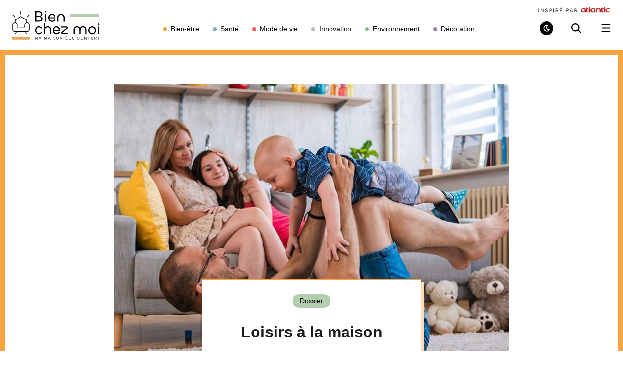

--- FILE ---
content_type: text/html; charset=UTF-8
request_url: https://ma-maison-eco-confort.atlantic.fr/dossier/loisirs-a-la-maison/
body_size: 17676
content:
<!DOCTYPE html>
<html class="no-js" lang="fr-FR">
<head>
	<script type="text/javascript">
		//<![CDATA[
		(function(){
			var html = document.documentElement,
				c = html.className,
				l = localStorage.getItem('prefers-color-scheme'),
				d = window.matchMedia('(prefers-color-scheme: dark)').matches,
				h = !window.matchMedia('(hover: none)').matches ? ' has-hover' : '';

			c = c.replace(/no-js/, 'js') + ' ' + (l || (d ? 'dark-scheme' : '')) + h;
			html.className = c;
		})();
		//]]>
	</script>

	<meta charset="UTF-8" />
	<meta http-equiv="Content-Type" content="text/html; charset=UTF-8" />
	<meta name="viewport" content="width=device-width, initial-scale=1" />
	<meta http-equiv="x-ua-compatible" content="ie=edge">
<script>
var gform;gform||(document.addEventListener("gform_main_scripts_loaded",function(){gform.scriptsLoaded=!0}),document.addEventListener("gform/theme/scripts_loaded",function(){gform.themeScriptsLoaded=!0}),window.addEventListener("DOMContentLoaded",function(){gform.domLoaded=!0}),gform={domLoaded:!1,scriptsLoaded:!1,themeScriptsLoaded:!1,isFormEditor:()=>"function"==typeof InitializeEditor,callIfLoaded:function(o){return!(!gform.domLoaded||!gform.scriptsLoaded||!gform.themeScriptsLoaded&&!gform.isFormEditor()||(gform.isFormEditor()&&console.warn("The use of gform.initializeOnLoaded() is deprecated in the form editor context and will be removed in Gravity Forms 3.1."),o(),0))},initializeOnLoaded:function(o){gform.callIfLoaded(o)||(document.addEventListener("gform_main_scripts_loaded",()=>{gform.scriptsLoaded=!0,gform.callIfLoaded(o)}),document.addEventListener("gform/theme/scripts_loaded",()=>{gform.themeScriptsLoaded=!0,gform.callIfLoaded(o)}),window.addEventListener("DOMContentLoaded",()=>{gform.domLoaded=!0,gform.callIfLoaded(o)}))},hooks:{action:{},filter:{}},addAction:function(o,r,e,t){gform.addHook("action",o,r,e,t)},addFilter:function(o,r,e,t){gform.addHook("filter",o,r,e,t)},doAction:function(o){gform.doHook("action",o,arguments)},applyFilters:function(o){return gform.doHook("filter",o,arguments)},removeAction:function(o,r){gform.removeHook("action",o,r)},removeFilter:function(o,r,e){gform.removeHook("filter",o,r,e)},addHook:function(o,r,e,t,n){null==gform.hooks[o][r]&&(gform.hooks[o][r]=[]);var d=gform.hooks[o][r];null==n&&(n=r+"_"+d.length),gform.hooks[o][r].push({tag:n,callable:e,priority:t=null==t?10:t})},doHook:function(r,o,e){var t;if(e=Array.prototype.slice.call(e,1),null!=gform.hooks[r][o]&&((o=gform.hooks[r][o]).sort(function(o,r){return o.priority-r.priority}),o.forEach(function(o){"function"!=typeof(t=o.callable)&&(t=window[t]),"action"==r?t.apply(null,e):e[0]=t.apply(null,e)})),"filter"==r)return e[0]},removeHook:function(o,r,t,n){var e;null!=gform.hooks[o][r]&&(e=(e=gform.hooks[o][r]).filter(function(o,r,e){return!!(null!=n&&n!=o.tag||null!=t&&t!=o.priority)}),gform.hooks[o][r]=e)}});
</script>


	<link rel="icon" href="favicon.ico" sizes="144x144" />

	<meta name='robots' content='index, follow, max-image-preview:large, max-snippet:-1, max-video-preview:-1' />

	<!-- This site is optimized with the Yoast SEO Premium plugin v17.2 (Yoast SEO v18.2) - https://yoast.com/wordpress/plugins/seo/ -->
	<title>Loisirs à la maison - Bien Chez Moi</title>
	<link rel="canonical" href="https://ma-maison-eco-confort.atlantic.fr/dossier/loisirs-a-la-maison/" />
	<meta property="og:locale" content="fr_FR" />
	<meta property="og:type" content="article" />
	<meta property="og:title" content="Loisirs à la maison" />
	<meta property="og:url" content="https://ma-maison-eco-confort.atlantic.fr/dossier/loisirs-a-la-maison/" />
	<meta property="og:site_name" content="Bien Chez Moi" />
	<meta property="article:publisher" content="https://www.facebook.com/Bien-chez-moi-106966801934455" />
	<meta property="article:modified_time" content="2022-09-09T08:26:41+00:00" />
	<meta property="og:image" content="https://ma-maison-eco-confort.atlantic.fr/app/uploads/2022/09/atlantic-816x684-1413843164.jpg" />
	<meta property="og:image:width" content="816" />
	<meta property="og:image:height" content="684" />
	<meta property="og:image:type" content="image/jpeg" />
	<meta name="twitter:card" content="summary_large_image" />
	<meta name="twitter:site" content="@AtlanticFrance" />
	<script type="application/ld+json" class="yoast-schema-graph">{"@context":"https://schema.org","@graph":[{"@type":"Organization","@id":"https://ma-maison-eco-confort.atlantic.fr/#organization","name":"Atlantic","url":"https://ma-maison-eco-confort.atlantic.fr/","sameAs":["https://www.facebook.com/Bien-chez-moi-106966801934455","https://www.youtube.com/user/VideosAtlantic","https://twitter.com/AtlanticFrance"],"logo":{"@type":"ImageObject","@id":"https://ma-maison-eco-confort.atlantic.fr/#logo","inLanguage":"fr-FR","url":"https://ma-maison-eco-confort.atlantic.fr/app/uploads/2022/09/logo-atlantic.png","contentUrl":"https://ma-maison-eco-confort.atlantic.fr/app/uploads/2022/09/logo-atlantic.png","width":150,"height":47,"caption":"Atlantic"},"image":{"@id":"https://ma-maison-eco-confort.atlantic.fr/#logo"}},{"@type":"WebSite","@id":"https://ma-maison-eco-confort.atlantic.fr/#website","url":"https://ma-maison-eco-confort.atlantic.fr/","name":"Bien Chez Moi","description":"","publisher":{"@id":"https://ma-maison-eco-confort.atlantic.fr/#organization"},"potentialAction":[{"@type":"SearchAction","target":{"@type":"EntryPoint","urlTemplate":"https://ma-maison-eco-confort.atlantic.fr/?s={search_term_string}"},"query-input":"required name=search_term_string"}],"inLanguage":"fr-FR"},{"@type":"ImageObject","@id":"https://ma-maison-eco-confort.atlantic.fr/dossier/loisirs-a-la-maison/#primaryimage","inLanguage":"fr-FR","url":"https://ma-maison-eco-confort.atlantic.fr/app/uploads/2022/09/atlantic-816x684-1413843164.jpg","contentUrl":"https://ma-maison-eco-confort.atlantic.fr/app/uploads/2022/09/atlantic-816x684-1413843164.jpg","width":816,"height":684,"caption":"Happy family with children playing and enjoying in their home. The father plays with their baby son, and the mother talks and caresses their daughter."},{"@type":"WebPage","@id":"https://ma-maison-eco-confort.atlantic.fr/dossier/loisirs-a-la-maison/#webpage","url":"https://ma-maison-eco-confort.atlantic.fr/dossier/loisirs-a-la-maison/","name":"Loisirs à la maison - Bien Chez Moi","isPartOf":{"@id":"https://ma-maison-eco-confort.atlantic.fr/#website"},"primaryImageOfPage":{"@id":"https://ma-maison-eco-confort.atlantic.fr/dossier/loisirs-a-la-maison/#primaryimage"},"datePublished":"2022-09-06T15:00:14+00:00","dateModified":"2022-09-09T08:26:41+00:00","breadcrumb":{"@id":"https://ma-maison-eco-confort.atlantic.fr/dossier/loisirs-a-la-maison/#breadcrumb"},"inLanguage":"fr-FR","potentialAction":[{"@type":"ReadAction","target":["https://ma-maison-eco-confort.atlantic.fr/dossier/loisirs-a-la-maison/"]}]},{"@type":"BreadcrumbList","@id":"https://ma-maison-eco-confort.atlantic.fr/dossier/loisirs-a-la-maison/#breadcrumb","itemListElement":[{"@type":"ListItem","position":1,"name":"Bien chez moi","item":"https://ma-maison-eco-confort.atlantic.fr/"},{"@type":"ListItem","position":2,"name":"Loisirs à la maison"}]}]}</script>
	<!-- / Yoast SEO Premium plugin. -->


<link rel='stylesheet' id='atlantic-didomi-css'  href='https://ma-maison-eco-confort.atlantic.fr/app/plugins/atlantic-didomi/dist/index.css?ver=1.0.0' media='all' />
<link rel='stylesheet' id='wp-block-library-css'  href='https://ma-maison-eco-confort.atlantic.fr/wp/wp-includes/css/dist/block-library/style.min.css' media='all' />
<style id='wp-block-library-theme-inline-css'>
#start-resizable-editor-section{display:none}.wp-block-audio figcaption{color:#555;font-size:13px;text-align:center}.is-dark-theme .wp-block-audio figcaption{color:hsla(0,0%,100%,.65)}.wp-block-code{font-family:Menlo,Consolas,monaco,monospace;color:#1e1e1e;padding:.8em 1em;border:1px solid #ddd;border-radius:4px}.wp-block-embed figcaption{color:#555;font-size:13px;text-align:center}.is-dark-theme .wp-block-embed figcaption{color:hsla(0,0%,100%,.65)}.blocks-gallery-caption{color:#555;font-size:13px;text-align:center}.is-dark-theme .blocks-gallery-caption{color:hsla(0,0%,100%,.65)}.wp-block-image figcaption{color:#555;font-size:13px;text-align:center}.is-dark-theme .wp-block-image figcaption{color:hsla(0,0%,100%,.65)}.wp-block-pullquote{border-top:4px solid;border-bottom:4px solid;margin-bottom:1.75em;color:currentColor}.wp-block-pullquote__citation,.wp-block-pullquote cite,.wp-block-pullquote footer{color:currentColor;text-transform:uppercase;font-size:.8125em;font-style:normal}.wp-block-quote{border-left:.25em solid;margin:0 0 1.75em;padding-left:1em}.wp-block-quote cite,.wp-block-quote footer{color:currentColor;font-size:.8125em;position:relative;font-style:normal}.wp-block-quote.has-text-align-right{border-left:none;border-right:.25em solid;padding-left:0;padding-right:1em}.wp-block-quote.has-text-align-center{border:none;padding-left:0}.wp-block-quote.is-large,.wp-block-quote.is-style-large{border:none}.wp-block-search .wp-block-search__label{font-weight:700}.wp-block-group.has-background{padding:1.25em 2.375em;margin-top:0;margin-bottom:0}.wp-block-separator{border:none;border-bottom:2px solid;margin-left:auto;margin-right:auto;opacity:.4}.wp-block-separator:not(.is-style-wide):not(.is-style-dots){width:100px}.wp-block-separator.has-background:not(.is-style-dots){border-bottom:none;height:1px}.wp-block-separator.has-background:not(.is-style-wide):not(.is-style-dots){height:2px}.wp-block-table thead{border-bottom:3px solid}.wp-block-table tfoot{border-top:3px solid}.wp-block-table td,.wp-block-table th{padding:.5em;border:1px solid;word-break:normal}.wp-block-table figcaption{color:#555;font-size:13px;text-align:center}.is-dark-theme .wp-block-table figcaption{color:hsla(0,0%,100%,.65)}.wp-block-video figcaption{color:#555;font-size:13px;text-align:center}.is-dark-theme .wp-block-video figcaption{color:hsla(0,0%,100%,.65)}.wp-block-template-part.has-background{padding:1.25em 2.375em;margin-top:0;margin-bottom:0}#end-resizable-editor-section{display:none}
</style>
<link rel='stylesheet' id='safe-svg-block-frontend-css'  href='https://ma-maison-eco-confort.atlantic.fr/app/plugins/safe-svg//dist/safe-svg-block-frontend.css?ver=2.1.0' media='all' />
<link rel='stylesheet' id='theme-style-css'  href='https://ma-maison-eco-confort.atlantic.fr/app/themes/ma-maison-eco-confort/dist/assets/app.8116ccf5.min.css?ver=1.1.4' media='all' />
<script id='atlantic-didomi-js-before'>
(function(){(function(e,r){var t=document.createElement("link");t.rel="preconnect";t.as="script";var n=document.createElement("link");n.rel="dns-prefetch";n.as="script";var i=document.createElement("script");i.id="spcloader";i.type="text/javascript";i["async"]=true;i.charset="utf-8";var o="https://sdk.privacy-center.org/"+e+"/loader.js?target_type=notice&target="+r;if(window.didomiConfig&&window.didomiConfig.user){var a=window.didomiConfig.user;var c=a.country;var d=a.region;if(c){o=o+"&country="+c;if(d){o=o+"&region="+d}}}t.href="https://sdk.privacy-center.org/";n.href="https://sdk.privacy-center.org/";i.src=o;var s=document.getElementsByTagName("script")[0];s.parentNode.insertBefore(t,s);s.parentNode.insertBefore(n,s);s.parentNode.insertBefore(i,s)})("d244ee14-9639-4fa2-bd8e-59cc973be6ad","b3DtBVgt")})();
</script>
<script src='https://ma-maison-eco-confort.atlantic.fr/app/plugins/atlantic-didomi/dist/index.js?ver=1.0.0' id='atlantic-didomi-js'></script>
<script src='https://ma-maison-eco-confort.atlantic.fr/wp/wp-includes/js/jquery/jquery.min.js?ver=3.6.0' id='jquery-core-js'></script>
<script src='https://ma-maison-eco-confort.atlantic.fr/wp/wp-includes/js/jquery/jquery-migrate.min.js?ver=3.3.2' id='jquery-migrate-js'></script>
<link rel="https://api.w.org/" href="https://ma-maison-eco-confort.atlantic.fr/wp-json/" /><link rel="alternate" type="application/json" href="https://ma-maison-eco-confort.atlantic.fr/wp-json/wp/v2/folder/23518" /><link rel='shortlink' href='https://ma-maison-eco-confort.atlantic.fr/?p=23518' />
	<!-- Google Tag Manager (noscript) -->
	<noscript>
		<iframe src="https://www.googletagmanager.com/ns.html?id=GTM-P685RPB" height="0" width="0" style="display:none;visibility:hidden"></iframe>
	</noscript>
	<!-- End Google Tag Manager (noscript) -->
	<!-- Google Tag Manager -->
<script>(function(w,d,s,l,i){w[l]=w[l]||[];w[l].push({'gtm.start':
new Date().getTime(),event:'gtm.js'});var f=d.getElementsByTagName(s)[0],
j=d.createElement(s),dl=l!='dataLayer'?'&l='+l:'';j.async=true;j.src=
'https://www.googletagmanager.com/gtm.js?id='+i+dl;f.parentNode.insertBefore(j,f);
})(window,document,'script','dataLayer','GTM-P685RPB');</script>
<!-- End Google Tag Manager -->

<!-- Script Kameleoon 2 -->
<script type="text/javascript">
// Duration in milliseconds to wait while the Kameleoon application file is loaded
var kameleoonLoadingTimeout = 1000;
var kameleoonQueue = kameleoonQueue || [];
var kameleoonStartLoadTime = new Date().getTime();
if (! document.getElementById("kameleoonLoadingStyleSheet") && ! window.kameleoonDisplayPageTimeOut) {
var kameleoonS = document.getElementsByTagName("script")[0];
var kameleoonCc = "* { visibility: hidden !important; background-image: none !important; }";
var kameleoonStn = document.createElement("style");
kameleoonStn.type = "text/css";
kameleoonStn.id = "kameleoonLoadingStyleSheet";
if (kameleoonStn.styleSheet) {
kameleoonStn.styleSheet.cssText = kameleoonCc;
}
else {
kameleoonStn.appendChild(document.createTextNode(kameleoonCc));
}
kameleoonS.parentNode.insertBefore(kameleoonStn, kameleoonS);
window.kameleoonDisplayPage = function(fromEngine) {
if (!fromEngine) {
window.kameleoonTimeout = true;
}
if (kameleoonStn.parentNode) {
kameleoonStn.parentNode.removeChild(kameleoonStn);
}
};
window.kameleoonDisplayPageTimeOut = window.setTimeout(window.kameleoonDisplayPage, kameleoonLoadingTimeout);
}
</script>
<script type="text/javascript">
// Change the value of this URL to point to your own URL, where the iFrame is hosted
var kameleoonIframeURL = "https://www.atlantic.fr/kameleoon-iframe.html";
var kameleoonIframeOriginElement = document.createElement("a");
var kameleoonLightIframe = false;
kameleoonIframeOriginElement.href = kameleoonIframeURL;
var kameleoonIframeOrigin = kameleoonIframeOriginElement.origin || (kameleoonIframeOriginElement.protocol + "//" + kameleoonIframeOriginElement.hostname);
if (location.href.indexOf(kameleoonIframeOrigin) == -1) {
kameleoonLightIframe = true;
var kameleoonProcessMessageEvent = function(event) {
if (kameleoonIframeOrigin && event.origin && event.data.slice && event.data.slice(0,9) == "Kameleoon") {
window.removeEventListener("message", kameleoonProcessMessageEvent);
window.kameleoonExternalIFrameLoaded = true;
if (window.Kameleoon) {
eval(event.data);
Kameleoon.Analyst.load();
}
else {
window.kameleoonExternalIFrameLoadedData = event.data;
}
}
};
if (window.addEventListener) {
window.addEventListener("message", kameleoonProcessMessageEvent, false);
}
var iframeNode = document.createElement("iframe");
iframeNode.src = kameleoonIframeURL;
iframeNode.id = "kameleoonExternalIframe";
iframeNode.style = "float: left !important; opacity: 0.0 !important; width: 0px !important; height: 0px !important;";
document.head.appendChild(iframeNode);
}
</script>
<script type="text/javascript" src="//dlxo0flt7n.kameleoon.eu/kameleoon.js" async="true"></script>
<!-- End Script Kameleoon --><!-- Stream WordPress user activity plugin v4.1.1 -->
      <meta name="onesignal" content="wordpress-plugin"/>
            <script>

      window.OneSignal = window.OneSignal || [];

      OneSignal.push( function() {
        OneSignal.SERVICE_WORKER_UPDATER_PATH = 'OneSignalSDKUpdaterWorker.js';
                      OneSignal.SERVICE_WORKER_PATH = 'OneSignalSDKWorker.js';
                      OneSignal.SERVICE_WORKER_PARAM = { scope: '/app/plugins/onesignal-free-web-push-notifications/sdk_files/push/onesignal/' };
        OneSignal.setDefaultNotificationUrl("https://ma-maison-eco-confort.atlantic.fr/wp");
        var oneSignal_options = {};
        window._oneSignalInitOptions = oneSignal_options;

        oneSignal_options['wordpress'] = true;
oneSignal_options['appId'] = '844bf3d5-144b-4b57-a9b0-f0d5236284a6';
oneSignal_options['allowLocalhostAsSecureOrigin'] = true;
oneSignal_options['welcomeNotification'] = { };
oneSignal_options['welcomeNotification']['title'] = "Bien Chez Moi";
oneSignal_options['welcomeNotification']['message'] = "Merci de vous être abonné(e) au site Bien Chez Moi";
oneSignal_options['welcomeNotification']['url'] = "https://ma-maison-eco-confort.atlantic.fr/";
oneSignal_options['path'] = "https://ma-maison-eco-confort.atlantic.fr/app/plugins/onesignal-free-web-push-notifications/sdk_files/";
oneSignal_options['safari_web_id'] = "web.onesignal.auto.4b99c5db-a7c9-461a-8333-facb0838095d";
oneSignal_options['promptOptions'] = { };
oneSignal_options['promptOptions']['actionMessage'] = "Être informé lorsqu’un nouvel article Bien Chez Moi est publié.";
oneSignal_options['promptOptions']['acceptButtonText'] = "VALIDER";
oneSignal_options['promptOptions']['cancelButtonText'] = "NON MERCI";
oneSignal_options['notifyButton'] = { };
oneSignal_options['notifyButton']['enable'] = true;
oneSignal_options['notifyButton']['position'] = 'bottom-right';
oneSignal_options['notifyButton']['theme'] = 'default';
oneSignal_options['notifyButton']['size'] = 'medium';
oneSignal_options['notifyButton']['showCredit'] = false;
oneSignal_options['notifyButton']['text'] = {};
oneSignal_options['notifyButton']['text']['tip.state.unsubscribed'] = 'Vous n&#039;êtes plus abonné(e) aux notifications du site Bien Chez Moi';
oneSignal_options['notifyButton']['text']['tip.state.subscribed'] = 'Vous recevrez une notification pour chaque nouvel article publié';
oneSignal_options['notifyButton']['text']['tip.state.blocked'] = 'Vous avez bloqué les notifications';
oneSignal_options['notifyButton']['text']['message.action.subscribed'] = 'Merci de vous être abonné(e) aux notifications du site Bien Chez Moi';
oneSignal_options['notifyButton']['text']['message.action.resubscribed'] = 'Vous êtes à nouveau abonné(e) aux notifications du site Bien Chez Moi';
oneSignal_options['notifyButton']['text']['message.action.unsubscribed'] = 'Vous ne recevrez plus de notifications pour les articles du site Bien Chez Moi';
oneSignal_options['notifyButton']['text']['dialog.main.button.subscribe'] = 'S&#039;ABONNER';
oneSignal_options['notifyButton']['text']['dialog.main.button.unsubscribe'] = 'SE DESABONNER';
oneSignal_options['notifyButton']['text']['dialog.blocked.title'] = 'Débloque les notifications';
oneSignal_options['notifyButton']['text']['dialog.blocked.message'] = 'Suivez les instructions pour débloquer les notifications';
oneSignal_options['notifyButton']['colors'] = {};
oneSignal_options['notifyButton']['offset'] = {};
                OneSignal.init(window._oneSignalInitOptions);
                OneSignal.showSlidedownPrompt();      });

      function documentInitOneSignal() {
        var oneSignal_elements = document.getElementsByClassName("OneSignal-prompt");

        var oneSignalLinkClickHandler = function(event) { OneSignal.push(['registerForPushNotifications']); event.preventDefault(); };        for(var i = 0; i < oneSignal_elements.length; i++)
          oneSignal_elements[i].addEventListener('click', oneSignalLinkClickHandler, false);
      }

      if (document.readyState === 'complete') {
           documentInitOneSignal();
      }
      else {
           window.addEventListener("load", function(event){
               documentInitOneSignal();
          });
      }
    </script>
<link rel="icon" href="https://ma-maison-eco-confort.atlantic.fr/app/uploads/cache/2021/09/cropped-favicon-1/3153775968.png" sizes="32x32" />
<link rel="icon" href="https://ma-maison-eco-confort.atlantic.fr/app/uploads/cache/2021/09/cropped-favicon-1/1712615350.png" sizes="192x192" />
<link rel="apple-touch-icon" href="https://ma-maison-eco-confort.atlantic.fr/app/uploads/cache/2021/09/cropped-favicon-1/1976082678.png" />
<meta name="msapplication-TileImage" content="https://ma-maison-eco-confort.atlantic.fr/app/uploads/cache/2021/09/cropped-favicon-1/2006665809.png" />
</head>
<body class="folder-template-default single single-folder postid-23518 wp-embed-responsive">
	<!-- Google Tag Manager (noscript) -->
<noscript>
<iframe src="https://www.googletagmanager.com/ns.html?id=GTM-P685RPB" height="0" width="0" style="display:none;visibility:hidden"></iframe>
</noscript>
<!-- End Google Tag Manager (noscript) --><ul class="skip-links" aria-label="Liens d'accès rapides">
	<li>
		<a href="#search" class="skip-link">Aller à la recherche</a>
	</li>
	<li>
		<a href="#main-content" class="skip-link">Aller au contenu</a>
	</li>
	<li>
		<a href="#footer" class="skip-link">Aller au pied de page</a>
	</li>
</ul>
<header id="header" class="header">
	<div class="header__inner">
		<div class="container">
			<a href="https://ma-maison-eco-confort.atlantic.fr/" class="header__logo-link logo-mmec">
				<svg class="icon icon-logo-mmec" aria-hidden="true" focusable="false"><use xmlns:xlink="http://www.w3.org/1999/xlink" xlink:href="https://ma-maison-eco-confort.atlantic.fr/app/themes/ma-maison-eco-confort/dist/assets/img/icons/icons.svg#icon-logo-mmec"></use></svg><svg class="icon icon-logo-mmec-baseline" aria-hidden="true" focusable="false"><use xmlns:xlink="http://www.w3.org/1999/xlink" xlink:href="https://ma-maison-eco-confort.atlantic.fr/app/themes/ma-maison-eco-confort/dist/assets/img/icons/icons.svg#icon-logo-mmec-baseline"></use></svg>				<span class="visuallyhidden">Bien Chez Moi</span>
			</a>

			<ul class="header__fastaccess">
				<li><a class="theme-label theme-label--link well-being-color " href="https://ma-maison-eco-confort.atlantic.fr/category/bien-etre/" ><span>Bien-être</span></a></li><li><a class="theme-label theme-label--link health-color " href="https://ma-maison-eco-confort.atlantic.fr/category/sante/" ><span>Santé</span></a></li><li><a class="theme-label theme-label--link way-of-life-color " href="https://ma-maison-eco-confort.atlantic.fr/category/mode-de-vie/" ><span>Mode de vie</span></a></li><li><a class="theme-label theme-label--link innovation-color " href="https://ma-maison-eco-confort.atlantic.fr/category/innovation/" ><span>Innovation</span></a></li><li><a class="theme-label theme-label--link environment-color " href="https://ma-maison-eco-confort.atlantic.fr/category/environnement/" ><span>Environnement</span></a></li><li><a class="theme-label theme-label--link decoration-color " href="https://ma-maison-eco-confort.atlantic.fr/category/decoration/" ><span>Décoration</span></a></li>			</ul>

			<div class="header__ctas">
				<div class="header__atlantic">
											<a href="https://www.atlantic.fr/"><svg class="icon icon-logo-atlantic-red" aria-hidden="true" focusable="false"><use xmlns:xlink="http://www.w3.org/1999/xlink" xlink:href="https://ma-maison-eco-confort.atlantic.fr/app/themes/ma-maison-eco-confort/dist/assets/img/icons/icons.svg#icon-logo-atlantic-red"></use></svg></a>
										</div>
				<button class="btn btn--icon btn--scheme">
					<svg class="icon icon-dark-scheme" aria-hidden="true" focusable="false"><use xmlns:xlink="http://www.w3.org/1999/xlink" xlink:href="https://ma-maison-eco-confort.atlantic.fr/app/themes/ma-maison-eco-confort/dist/assets/img/icons/icons.svg#icon-dark-scheme"></use></svg><svg class="icon icon-light-scheme" aria-hidden="true" focusable="false"><use xmlns:xlink="http://www.w3.org/1999/xlink" xlink:href="https://ma-maison-eco-confort.atlantic.fr/app/themes/ma-maison-eco-confort/dist/assets/img/icons/icons.svg#icon-light-scheme"></use></svg>					<span class="visuallyhidden">Mode de lecture</span>
				</button>
				<button class="btn btn--icon btn--search">
					<svg class="icon icon-search" aria-hidden="true" focusable="false"><use xmlns:xlink="http://www.w3.org/1999/xlink" xlink:href="https://ma-maison-eco-confort.atlantic.fr/app/themes/ma-maison-eco-confort/dist/assets/img/icons/icons.svg#icon-search"></use></svg><svg class="icon icon-close" aria-hidden="true" focusable="false"><use xmlns:xlink="http://www.w3.org/1999/xlink" xlink:href="https://ma-maison-eco-confort.atlantic.fr/app/themes/ma-maison-eco-confort/dist/assets/img/icons/icons.svg#icon-close"></use></svg>					<span class="visuallyhidden">Recherche</span>
				</button>
				<button class="btn btn--icon btn--menu">
					<svg class="icon icon-menu" aria-hidden="true" focusable="false"><use xmlns:xlink="http://www.w3.org/1999/xlink" xlink:href="https://ma-maison-eco-confort.atlantic.fr/app/themes/ma-maison-eco-confort/dist/assets/img/icons/icons.svg#icon-menu"></use></svg><svg class="icon icon-close" aria-hidden="true" focusable="false"><use xmlns:xlink="http://www.w3.org/1999/xlink" xlink:href="https://ma-maison-eco-confort.atlantic.fr/app/themes/ma-maison-eco-confort/dist/assets/img/icons/icons.svg#icon-close"></use></svg>					<span class="visuallyhidden">Ouvrir / fermer le menu</span>
				</button>
			</div>
		</div>
		<div id="search" tabindex="-1" class="searchform">
	<form role="search" method="get" action="https://ma-maison-eco-confort.atlantic.fr/" tabindex="-1">
		<label>
			<span class="visuallyhidden">Tapez votre recherche :</span>
			<input type="search" placeholder="Articles, Podcasts, Reportages, ..." value="" name="_recherche" id="search">
		</label>
		<button class="searchform__submit btn" type="submit">
			<span>Lancer ma recherche</span>
			<svg class="icon icon-search" aria-hidden="true" focusable="false"><use xmlns:xlink="http://www.w3.org/1999/xlink" xlink:href="https://ma-maison-eco-confort.atlantic.fr/app/themes/ma-maison-eco-confort/dist/assets/img/icons/icons.svg#icon-search"></use></svg>		</button>
		<input type="hidden" name="s" />
	</form>
</div>
		<nav>
			<div>
				<div class="container">
					<div class="header__col theme-color">
						<p class="header__title">Nos thèmes</p>
						<ul>
							<li><a class="is-style-h5" href="https://ma-maison-eco-confort.atlantic.fr/category/bien-etre/" >Bien-être</a></li><li><a class="is-style-h5" href="https://ma-maison-eco-confort.atlantic.fr/category/sante/" >Santé</a></li><li><a class="is-style-h5" href="https://ma-maison-eco-confort.atlantic.fr/category/mode-de-vie/" >Mode de vie</a></li><li><a class="is-style-h5" href="https://ma-maison-eco-confort.atlantic.fr/category/innovation/" >Innovation</a></li><li><a class="is-style-h5" href="https://ma-maison-eco-confort.atlantic.fr/category/environnement/" >Environnement</a></li><li><a class="is-style-h5" href="https://ma-maison-eco-confort.atlantic.fr/category/decoration/" >Décoration</a></li>						</ul>
					</div>
											<div class="header__col folder-color">
							<p class="header__title">Nos formats</p>
							<ul>
								<li><a class="is-style-h5" href="https://ma-maison-eco-confort.atlantic.fr/format/articles/" >Articles</a></li><li><a class="is-style-h5" href="https://ma-maison-eco-confort.atlantic.fr/format/reportages/" >Reportages</a></li><li><a class="is-style-h5" href="https://ma-maison-eco-confort.atlantic.fr/format/podcast/" >Podcast</a></li><li><a class="is-style-h5" href="https://ma-maison-eco-confort.atlantic.fr/format/info-intox/" >Infos / Intoxs</a></li><li><a class="is-style-h5" href="https://ma-maison-eco-confort.atlantic.fr/format/infographies/" >Infographies</a></li><li><a class="is-style-h5" href="https://ma-maison-eco-confort.atlantic.fr/format/les-chiffres-du-mois/" >Les chiffres du mois</a></li>							</ul>
						</div>
										<div class="header__col">
						
							<div class="push-newsletter">
								<p class="push-newsletter__title is-style-h5">S’abonner à la newsletter</p><p>Tous les mois recevez les articles innovation du site Bien Chez Moi</p><script type="text/javascript"></script>
                <div class='gf_browser_chrome gform_wrapper gravity-theme gform-theme--no-framework' data-form-theme='gravity-theme' data-form-index='0' id='gform_wrapper_2' ><div id='gf_2' class='gform_anchor' tabindex='-1'></div><form method='post' enctype='multipart/form-data'  id='gform_2'  action='/dossier/loisirs-a-la-maison/#gf_2' data-formid='2' novalidate>
                        <div class='gform-body gform_body'><div id='gform_fields_2' class='gform_fields top_label form_sublabel_below description_below validation_below'><div id="field_2_6" class="gfield gfield--type-email gfield--width-full gfield_contains_required field_sublabel_below gfield--no-description field_description_below field_validation_below gfield_visibility_visible"  data-js-reload="field_2_6" ><label class='gfield_label gform-field-label' for='input_2_6'>E-mail<span class="gfield_required"><span class="gfield_required gfield_required_text">(Nécessaire)</span></span></label><div class='ginput_container ginput_container_email'>
                            <input name='input_6' id='input_2_6' type='email' value='' class='large'    aria-required="true" aria-invalid="false"  />
                        </div></div></div></div>
        <div class='gform-footer gform_footer top_label'> <input type='submit' id='gform_submit_button_2' class='gform_button button' onclick='gform.submission.handleButtonClick(this);' value='Envoyer'  /> 
            <input type='hidden' class='gform_hidden' name='gform_submission_method' data-js='gform_submission_method_2' value='postback' />
            <input type='hidden' class='gform_hidden' name='gform_theme' data-js='gform_theme_2' id='gform_theme_2' value='gravity-theme' />
            <input type='hidden' class='gform_hidden' name='gform_style_settings' data-js='gform_style_settings_2' id='gform_style_settings_2' value='' />
            <input type='hidden' class='gform_hidden' name='is_submit_2' value='1' />
            <input type='hidden' class='gform_hidden' name='gform_submit' value='2' />
            
            <input type='hidden' class='gform_hidden' name='gform_unique_id' value='' />
            <input type='hidden' class='gform_hidden' name='state_2' value='WyJbXSIsIjM3OWRjMWM0NzU1OTYwYmEwYmVjMGNlNmRkYTNkNTIyIl0=' />
            <input type='hidden' autocomplete='off' class='gform_hidden' name='gform_target_page_number_2' id='gform_target_page_number_2' value='0' />
            <input type='hidden' autocomplete='off' class='gform_hidden' name='gform_source_page_number_2' id='gform_source_page_number_2' value='1' />
            <input type='hidden' name='gform_field_values' value='' />
            
        </div>
                        </form>
                        </div><script>
gform.initializeOnLoaded( function() {gformInitSpinner( 2, 'https://ma-maison-eco-confort.atlantic.fr/app/plugins/gravityforms/images/spinner.svg', true );jQuery('#gform_ajax_frame_2').on('load',function(){var contents = jQuery(this).contents().find('*').html();var is_postback = contents.indexOf('GF_AJAX_POSTBACK') >= 0;if(!is_postback){return;}var form_content = jQuery(this).contents().find('#gform_wrapper_2');var is_confirmation = jQuery(this).contents().find('#gform_confirmation_wrapper_2').length > 0;var is_redirect = contents.indexOf('gformRedirect(){') >= 0;var is_form = form_content.length > 0 && ! is_redirect && ! is_confirmation;var mt = parseInt(jQuery('html').css('margin-top'), 10) + parseInt(jQuery('body').css('margin-top'), 10) + 100;if(is_form){jQuery('#gform_wrapper_2').html(form_content.html());if(form_content.hasClass('gform_validation_error')){jQuery('#gform_wrapper_2').addClass('gform_validation_error');} else {jQuery('#gform_wrapper_2').removeClass('gform_validation_error');}setTimeout( function() { /* delay the scroll by 50 milliseconds to fix a bug in chrome */ jQuery(document).scrollTop(jQuery('#gform_wrapper_2').offset().top - mt); }, 50 );if(window['gformInitDatepicker']) {gformInitDatepicker();}if(window['gformInitPriceFields']) {gformInitPriceFields();}var current_page = jQuery('#gform_source_page_number_2').val();gformInitSpinner( 2, 'https://ma-maison-eco-confort.atlantic.fr/app/plugins/gravityforms/images/spinner.svg', true );jQuery(document).trigger('gform_page_loaded', [2, current_page]);window['gf_submitting_2'] = false;}else if(!is_redirect){var confirmation_content = jQuery(this).contents().find('.GF_AJAX_POSTBACK').html();if(!confirmation_content){confirmation_content = contents;}jQuery('#gform_wrapper_2').replaceWith(confirmation_content);jQuery(document).scrollTop(jQuery('#gf_2').offset().top - mt);jQuery(document).trigger('gform_confirmation_loaded', [2]);window['gf_submitting_2'] = false;wp.a11y.speak(jQuery('#gform_confirmation_message_2').text());}else{jQuery('#gform_2').append(contents);if(window['gformRedirect']) {gformRedirect();}}jQuery(document).trigger("gform_pre_post_render", [{ formId: "2", currentPage: "current_page", abort: function() { this.preventDefault(); } }]);                if (event && event.defaultPrevented) {                return;         }        const gformWrapperDiv = document.getElementById( "gform_wrapper_2" );        if ( gformWrapperDiv ) {            const visibilitySpan = document.createElement( "span" );            visibilitySpan.id = "gform_visibility_test_2";            gformWrapperDiv.insertAdjacentElement( "afterend", visibilitySpan );        }        const visibilityTestDiv = document.getElementById( "gform_visibility_test_2" );        let postRenderFired = false;                function triggerPostRender() {            if ( postRenderFired ) {                return;            }            postRenderFired = true;            jQuery( document ).trigger( 'gform_post_render', [2, current_page] );            gform.utils.trigger( { event: 'gform/postRender', native: false, data: { formId: 2, currentPage: current_page } } );            gform.utils.trigger( { event: 'gform/post_render', native: false, data: { formId: 2, currentPage: current_page } } );            if ( visibilityTestDiv ) {                visibilityTestDiv.parentNode.removeChild( visibilityTestDiv );            }        }        function debounce( func, wait, immediate ) {            var timeout;            return function() {                var context = this, args = arguments;                var later = function() {                    timeout = null;                    if ( !immediate ) func.apply( context, args );                };                var callNow = immediate && !timeout;                clearTimeout( timeout );                timeout = setTimeout( later, wait );                if ( callNow ) func.apply( context, args );            };        }        const debouncedTriggerPostRender = debounce( function() {            triggerPostRender();        }, 200 );        if ( visibilityTestDiv && visibilityTestDiv.offsetParent === null ) {            const observer = new MutationObserver( ( mutations ) => {                mutations.forEach( ( mutation ) => {                    if ( mutation.type === 'attributes' && visibilityTestDiv.offsetParent !== null ) {                        debouncedTriggerPostRender();                        observer.disconnect();                    }                });            });            observer.observe( document.body, {                attributes: true,                childList: false,                subtree: true,                attributeFilter: [ 'style', 'class' ],            });        } else {            triggerPostRender();        }    } );} );
</script>
							</div>
												</div>
				</div>
			</div>
		</nav>
	</div>
</header>
	<main id="main-content" class="main-content" tabindex="-1" aria-label="Contenu principal">
		<div class="container">
							<header class="header-single-folder">
					<div class="card card--folder">
						<div class="card__thumbnail placeholder-media">
							<noscript>
    <!-- data-location="landscape-816-604" -->
    <img src="https://ma-maison-eco-confort.atlantic.fr/app/uploads/cache/2022/09/atlantic-816x684-1413843164/2583268961.jpg" class="lazyload attachment-thumbnail size-thumbnail" alt="" />
</noscript>
<picture>
    <source data-srcset="https://ma-maison-eco-confort.atlantic.fr/app/uploads/cache/2022/09/atlantic-816x684-1413843164/3812875409.jpg" srcset="[data-uri]" media="(max-width: 767px)" />
<source data-srcset="https://ma-maison-eco-confort.atlantic.fr/app/uploads/cache/2022/09/atlantic-816x684-1413843164/2532116279.jpg" srcset="[data-uri]" media="(max-width: 1023px)" />
<source data-srcset="https://ma-maison-eco-confort.atlantic.fr/app/uploads/cache/2022/09/atlantic-816x684-1413843164/2583268961.jpg" srcset="[data-uri]" />
    <img src="[data-uri]" class="lazyload attachment-thumbnail size-thumbnail" alt=""/>
</picture>						</div>
						<div class="card__content">
							<div>
								<p class="card__label">
									<span class="format-label">Dossier</span>								</p>
								<h1 class="card__title">Loisirs à la maison</h1><p>14 articles inclus</p>							</div>
						</div>
					</div>
				</header>
				<div class="blocks-container">
									</div>
				
<div class="cards-list">
	<p class="is-style-h6 title-border"><span>Les articles du dossier</span></p>
	<div class="grid-article">
		<!--fwp-loop-->
<article class="card card--default card--large">
	<div class="card__content">
		<p class="card__label"><a class="theme-label theme-label--border decoration-color" href="https://ma-maison-eco-confort.atlantic.fr/category/decoration/" >Décoration</a></p><h2 class="card__title"><a href="https://ma-maison-eco-confort.atlantic.fr/5-diy-deco-de-plage-a-realiser-cet-ete/" >5 DIY déco de plage à réaliser cet été !</a></h2>		<ul>
			<li>Mis à jour le 09.09.2022</li><li>Temps de lecture : <span class="span-reading-time rt-reading-time"><span class="rt-label rt-prefix"></span> <span class="rt-time"> 3</span> <span class="rt-label rt-postfix"></span></span> min</li>		</ul>
		<p class="card__excerpt">En été, flâner au bord de la mer, marcher dans l’eau et ramasser des coquillages est une excellente activité familiale en profitant de l’air marin. </p>	</div>
	<div class="card__thumbnail placeholder-media">
		<noscript>
    <!-- data-location="landscape-710-407" -->
    <img src="https://ma-maison-eco-confort.atlantic.fr/app/uploads/cache/2022/07/istock-1084260264v2/2401200396.jpg" class="lazyload attachment-thumbnail size-thumbnail" alt="" />
</noscript>
<picture>
    <source data-srcset="https://ma-maison-eco-confort.atlantic.fr/app/uploads/cache/2022/07/istock-1084260264v2/3805144075.jpg" srcset="[data-uri]" media="(max-width: 767px)" />
<source data-srcset="https://ma-maison-eco-confort.atlantic.fr/app/uploads/cache/2022/07/istock-1084260264v2/235502433.jpg" srcset="[data-uri]" media="(max-width: 1023px)" />
<source data-srcset="https://ma-maison-eco-confort.atlantic.fr/app/uploads/cache/2022/07/istock-1084260264v2/2401200396.jpg" srcset="[data-uri]" />
    <img src="[data-uri]" class="lazyload attachment-thumbnail size-thumbnail" alt=""/>
</picture>	</div>
</article>
<article class="card card--default card--large">
	<div class="card__content">
		<p class="card__label"><a class="theme-label theme-label--border innovation-color" href="https://ma-maison-eco-confort.atlantic.fr/category/innovation/" >Innovation</a></p><h2 class="card__title"><a href="https://ma-maison-eco-confort.atlantic.fr/comment-choisir-et-entretenir-un-barbecue-electrique/" >Comment choisir et entretenir un barbecue électrique ?</a></h2>		<ul>
			<li>Mis à jour le 09.09.2022</li><li>Temps de lecture : <span class="span-reading-time rt-reading-time"><span class="rt-label rt-prefix"></span> <span class="rt-time"> 3</span> <span class="rt-label rt-postfix"></span></span> min</li>		</ul>
		<p class="card__excerpt">Déjeuner tardif sous la pergola fleurie, apéritif dînatoire dans le salon, dîner en famille ou entre amis… quel que soit le scénario, le barbecue est une valeur sûre ! Toutefois, avec les températures actuelles, difficile de manger dans son jardin à moins de bénéficier d’une légère brise. </p>	</div>
	<div class="card__thumbnail placeholder-media">
		<noscript>
    <!-- data-location="landscape-710-407" -->
    <img src="https://ma-maison-eco-confort.atlantic.fr/app/uploads/cache/2022/07/istock-1300312080-2/2893265244.jpg" class="lazyload attachment-thumbnail size-thumbnail" alt="" />
</noscript>
<picture>
    <source data-srcset="https://ma-maison-eco-confort.atlantic.fr/app/uploads/cache/2022/07/istock-1300312080-2/3248567387.jpg" srcset="[data-uri]" media="(max-width: 767px)" />
<source data-srcset="https://ma-maison-eco-confort.atlantic.fr/app/uploads/cache/2022/07/istock-1300312080-2/761637681.jpg" srcset="[data-uri]" media="(max-width: 1023px)" />
<source data-srcset="https://ma-maison-eco-confort.atlantic.fr/app/uploads/cache/2022/07/istock-1300312080-2/2893265244.jpg" srcset="[data-uri]" />
    <img src="[data-uri]" class="lazyload attachment-thumbnail size-thumbnail" alt=""/>
</picture>	</div>
</article>
<article class="card card--default card--large card--video">
	<div class="card__content">
		<p class="card__label"><a class="theme-label theme-label--border way-of-life-color" href="https://ma-maison-eco-confort.atlantic.fr/category/mode-de-vie/" >Mode de vie</a></p><h2 class="card__title"><a href="https://ma-maison-eco-confort.atlantic.fr/les-francais-et-les-velos-electriques/" >Les Français et les vélos électriques</a></h2>		<ul>
			<li>Mis à jour le 09.09.2022</li><li>Temps de lecture : <span class="span-reading-time rt-reading-time"><span class="rt-label rt-prefix"></span> <span class="rt-time"> &lt; 1</span> <span class="rt-label rt-postfix"></span></span> min</li>		</ul>
		<p class="card__excerpt">Aficionado des déplacements écologiques (surtout depuis la Covid, ne nous mentons pas), réparateur de vélo à vos heures perdues ou tout simplement adepte de l’effort et des beaux paysages, vous êtes très probablement en train de suivre le Tour de France avec grande attention. </p>	</div>
	<div class="card__thumbnail placeholder-media">
		<noscript>
    <!-- data-location="landscape-710-407" -->
    <img src="https://ma-maison-eco-confort.atlantic.fr/app/uploads/cache/2022/07/istock-1372618750-bis/2545949167.jpg" class="lazyload attachment-thumbnail size-thumbnail" alt="" />
</noscript>
<picture>
    <source data-srcset="https://ma-maison-eco-confort.atlantic.fr/app/uploads/cache/2022/07/istock-1372618750-bis/1267211623.jpg" srcset="[data-uri]" media="(max-width: 767px)" />
<source data-srcset="https://ma-maison-eco-confort.atlantic.fr/app/uploads/cache/2022/07/istock-1372618750-bis/3022715995.jpg" srcset="[data-uri]" media="(max-width: 1023px)" />
<source data-srcset="https://ma-maison-eco-confort.atlantic.fr/app/uploads/cache/2022/07/istock-1372618750-bis/2545949167.jpg" srcset="[data-uri]" />
    <img src="[data-uri]" class="lazyload attachment-thumbnail size-thumbnail" alt=""/>
</picture>	</div>
</article>
<article class="card card--default card--large">
	<div class="card__content">
		<p class="card__label"><a class="theme-label theme-label--border way-of-life-color" href="https://ma-maison-eco-confort.atlantic.fr/category/mode-de-vie/" >Mode de vie</a></p><h2 class="card__title"><a href="https://ma-maison-eco-confort.atlantic.fr/jeu-de-plage-7-idees-a-tester-cet-ete-en-famille/" >Jeu de plage : 7 idées à tester cet été en famille</a></h2>		<ul>
			<li>Mis à jour le 09.09.2022</li><li>Temps de lecture : <span class="span-reading-time rt-reading-time"><span class="rt-label rt-prefix"></span> <span class="rt-time"> 3</span> <span class="rt-label rt-postfix"></span></span> min</li>		</ul>
		<p class="card__excerpt">Si vous vivez ou que vous avez la chance de partir en vacances au bord de l’eau, vous profiterez sans doute longuement de la plage avec vos enfants ! En privilégiant évidemment les heures matinales afin d’éviter une exposition nocive au soleil. </p>	</div>
	<div class="card__thumbnail placeholder-media">
		<noscript>
    <!-- data-location="landscape-710-407" -->
    <img src="https://ma-maison-eco-confort.atlantic.fr/app/uploads/cache/2022/07/atlantic1242x712-669403602/3809491701.jpg" class="lazyload attachment-thumbnail size-thumbnail" alt="" />
</noscript>
<picture>
    <source data-srcset="https://ma-maison-eco-confort.atlantic.fr/app/uploads/cache/2022/07/atlantic1242x712-669403602/3202351258.jpg" srcset="[data-uri]" media="(max-width: 767px)" />
<source data-srcset="https://ma-maison-eco-confort.atlantic.fr/app/uploads/cache/2022/07/atlantic1242x712-669403602/4247390012.jpg" srcset="[data-uri]" media="(max-width: 1023px)" />
<source data-srcset="https://ma-maison-eco-confort.atlantic.fr/app/uploads/cache/2022/07/atlantic1242x712-669403602/3809491701.jpg" srcset="[data-uri]" />
    <img src="[data-uri]" class="lazyload attachment-thumbnail size-thumbnail" alt=""/>
</picture>	</div>
</article>
<article class="card card--default card--large">
	<div class="card__content">
		<p class="card__label"><a class="theme-label theme-label--border well-being-color" href="https://ma-maison-eco-confort.atlantic.fr/category/bien-etre/" >Bien-être</a></p><h2 class="card__title"><a href="https://ma-maison-eco-confort.atlantic.fr/mur-vegetal-en-interieur-bienfaits-et-astuces/" >Mur végétal en intérieur : bienfaits et astuces</a></h2>		<ul>
			<li>Mis à jour le 09.09.2022</li><li>Temps de lecture : <span class="span-reading-time rt-reading-time"><span class="rt-label rt-prefix"></span> <span class="rt-time"> 3</span> <span class="rt-label rt-postfix"></span></span> min</li>		</ul>
		<p class="card__excerpt">Vous l’aurez sûrement remarqué, le mur végétal s’installe de plus en plus dans nos intérieurs. </p>	</div>
	<div class="card__thumbnail placeholder-media">
		<noscript>
    <!-- data-location="landscape-710-407" -->
    <img src="https://ma-maison-eco-confort.atlantic.fr/app/uploads/cache/2022/06/salon-vert/1404301949.jpg" class="lazyload attachment-thumbnail size-thumbnail" alt="" />
</noscript>
<picture>
    <source data-srcset="https://ma-maison-eco-confort.atlantic.fr/app/uploads/cache/2022/06/salon-vert/3506794277.jpg" srcset="[data-uri]" media="(max-width: 767px)" />
<source data-srcset="https://ma-maison-eco-confort.atlantic.fr/app/uploads/cache/2022/06/salon-vert/2824176945.jpg" srcset="[data-uri]" media="(max-width: 1023px)" />
<source data-srcset="https://ma-maison-eco-confort.atlantic.fr/app/uploads/cache/2022/06/salon-vert/1404301949.jpg" srcset="[data-uri]" />
    <img src="[data-uri]" class="lazyload attachment-thumbnail size-thumbnail" alt=""/>
</picture>	</div>
</article>
<article class="card card--default card--large">
	<div class="card__content">
		<p class="card__label"><a class="theme-label theme-label--border way-of-life-color" href="https://ma-maison-eco-confort.atlantic.fr/category/mode-de-vie/" >Mode de vie</a></p><h2 class="card__title"><a href="https://ma-maison-eco-confort.atlantic.fr/comment-organiser-une-fete-des-voisins/" >Comment organiser une Fête des voisins ?</a></h2>		<ul>
			<li>Mis à jour le 09.09.2022</li><li>Temps de lecture : <span class="span-reading-time rt-reading-time"><span class="rt-label rt-prefix"></span> <span class="rt-time"> 2</span> <span class="rt-label rt-postfix"></span></span> min</li>		</ul>
		<p class="card__excerpt">Depuis sa création en 1990, la Fête des voisins ne cesse de traverser les frontières et trouver des adeptes, du Japon au Mexique en passant par le Togo et les US. </p>	</div>
	<div class="card__thumbnail placeholder-media">
		<noscript>
    <!-- data-location="landscape-710-407" -->
    <img src="https://ma-maison-eco-confort.atlantic.fr/app/uploads/cache/2022/05/atlantic-1242x712-901570232/42692.jpg" class="lazyload attachment-thumbnail size-thumbnail" alt="" />
</noscript>
<picture>
    <source data-srcset="https://ma-maison-eco-confort.atlantic.fr/app/uploads/cache/2022/05/atlantic-1242x712-901570232/3713018423.jpg" srcset="[data-uri]" media="(max-width: 767px)" />
<source data-srcset="https://ma-maison-eco-confort.atlantic.fr/app/uploads/cache/2022/05/atlantic-1242x712-901570232/3802588909.jpg" srcset="[data-uri]" media="(max-width: 1023px)" />
<source data-srcset="https://ma-maison-eco-confort.atlantic.fr/app/uploads/cache/2022/05/atlantic-1242x712-901570232/42692.jpg" srcset="[data-uri]" />
    <img src="[data-uri]" class="lazyload attachment-thumbnail size-thumbnail" alt=""/>
</picture>	</div>
</article>
<article class="card card--default card--large">
	<div class="card__content">
		<p class="card__label"><a class="theme-label theme-label--border decoration-color" href="https://ma-maison-eco-confort.atlantic.fr/category/decoration/" >Décoration</a></p><h2 class="card__title"><a href="https://ma-maison-eco-confort.atlantic.fr/5-decorations-a-faire-en-famille-pour-paques/" >5 décorations à faire en famille pour Pâques</a></h2>		<ul>
			<li>Mis à jour le 09.09.2022</li><li>Temps de lecture : <span class="span-reading-time rt-reading-time"><span class="rt-label rt-prefix"></span> <span class="rt-time"> 4</span> <span class="rt-label rt-postfix"></span></span> min</li>		</ul>
			</div>
	<div class="card__thumbnail placeholder-media">
		<noscript>
    <!-- data-location="landscape-710-407" -->
    <img src="https://ma-maison-eco-confort.atlantic.fr/app/uploads/cache/2022/04/istock-1128737406-1242-1/3291651631.jpg" class="lazyload attachment-thumbnail size-thumbnail" alt="" />
</noscript>
<picture>
    <source data-srcset="https://ma-maison-eco-confort.atlantic.fr/app/uploads/cache/2022/04/istock-1128737406-1242-1/931125357.jpg" srcset="[data-uri]" media="(max-width: 767px)" />
<source data-srcset="https://ma-maison-eco-confort.atlantic.fr/app/uploads/cache/2022/04/istock-1128737406-1242-1/1706279951.jpg" srcset="[data-uri]" media="(max-width: 1023px)" />
<source data-srcset="https://ma-maison-eco-confort.atlantic.fr/app/uploads/cache/2022/04/istock-1128737406-1242-1/3291651631.jpg" srcset="[data-uri]" />
    <img src="[data-uri]" class="lazyload attachment-thumbnail size-thumbnail" alt=""/>
</picture>	</div>
</article>
<article class="card card--default card--large">
	<div class="card__content">
		<p class="card__label"><a class="theme-label theme-label--border way-of-life-color" href="https://ma-maison-eco-confort.atlantic.fr/category/mode-de-vie/" >Mode de vie</a></p><h2 class="card__title"><a href="https://ma-maison-eco-confort.atlantic.fr/comment-bien-choisir-sa-cave-a-vin/" >Comment bien choisir sa cave à vin ?</a></h2>		<ul>
			<li>Mis à jour le 09.09.2022</li><li>Temps de lecture : <span class="span-reading-time rt-reading-time"><span class="rt-label rt-prefix"></span> <span class="rt-time"> 2</span> <span class="rt-label rt-postfix"></span></span> min</li>		</ul>
		<p class="card__excerpt">Vous êtes amateur de vin mais n’avez pas de cave dans votre logement qui puisse accueillir les bouteilles chères à votre cœur ? La rédaction de « Bien chez moi » s’est penchée sur la question des caves à vin électriques pour répondre à toutes vos interrogations afin que vous puissiez préserver vos breuvages.</p>	</div>
	<div class="card__thumbnail placeholder-media">
		<noscript>
    <!-- data-location="landscape-710-407" -->
    <img src="https://ma-maison-eco-confort.atlantic.fr/app/uploads/cache/2022/04/atlantic-1242x712-1171560609/2482322972.jpg" class="lazyload attachment-thumbnail size-thumbnail" alt="" />
</noscript>
<picture>
    <source data-srcset="https://ma-maison-eco-confort.atlantic.fr/app/uploads/cache/2022/04/atlantic-1242x712-1171560609/3080506678.jpg" srcset="[data-uri]" media="(max-width: 767px)" />
<source data-srcset="https://ma-maison-eco-confort.atlantic.fr/app/uploads/cache/2022/04/atlantic-1242x712-1171560609/3517251632.jpg" srcset="[data-uri]" media="(max-width: 1023px)" />
<source data-srcset="https://ma-maison-eco-confort.atlantic.fr/app/uploads/cache/2022/04/atlantic-1242x712-1171560609/2482322972.jpg" srcset="[data-uri]" />
    <img src="[data-uri]" class="lazyload attachment-thumbnail size-thumbnail" alt=""/>
</picture>	</div>
</article>
<article class="card card--default card--large">
	<div class="card__content">
		<p class="card__label"><a class="theme-label theme-label--border way-of-life-color" href="https://ma-maison-eco-confort.atlantic.fr/category/mode-de-vie/" >Mode de vie</a></p><h2 class="card__title"><a href="https://ma-maison-eco-confort.atlantic.fr/carnaval-5-idees-de-masques-diy/" >Carnaval : 5 idées de masques DIY</a></h2>		<ul>
			<li>Mis à jour le 04.04.2023</li><li>Temps de lecture : <span class="span-reading-time rt-reading-time"><span class="rt-label rt-prefix"></span> <span class="rt-time"> 2</span> <span class="rt-label rt-postfix"></span></span> min</li>		</ul>
		<p class="card__excerpt">Largement fêté dans des villes comme Rio de Janeiro ou la Sérénissime, le Carnaval est un incontournable, surtout pour les plus petits. </p>	</div>
	<div class="card__thumbnail placeholder-media">
		<noscript>
    <!-- data-location="landscape-710-407" -->
    <img src="https://ma-maison-eco-confort.atlantic.fr/app/uploads/cache/2022/02/atlantic-1242x712-1345875624/2959818201.jpg" class="lazyload attachment-thumbnail size-thumbnail" alt="" />
</noscript>
<picture>
    <source data-srcset="https://ma-maison-eco-confort.atlantic.fr/app/uploads/cache/2022/02/atlantic-1242x712-1345875624/2483212019.jpg" srcset="[data-uri]" media="(max-width: 767px)" />
<source data-srcset="https://ma-maison-eco-confort.atlantic.fr/app/uploads/cache/2022/02/atlantic-1242x712-1345875624/4063953909.jpg" srcset="[data-uri]" media="(max-width: 1023px)" />
<source data-srcset="https://ma-maison-eco-confort.atlantic.fr/app/uploads/cache/2022/02/atlantic-1242x712-1345875624/2959818201.jpg" srcset="[data-uri]" />
    <img src="[data-uri]" class="lazyload attachment-thumbnail size-thumbnail" alt=""/>
</picture>	</div>
</article>
<article class="card card--default card--large">
	<div class="card__content">
		<p class="card__label"><a class="theme-label theme-label--border way-of-life-color" href="https://ma-maison-eco-confort.atlantic.fr/category/mode-de-vie/" >Mode de vie</a></p><h2 class="card__title"><a href="https://ma-maison-eco-confort.atlantic.fr/5-idees-pour-le-tour-du-monde-des-crepes/" >5 idées pour le tour du monde des crêpes</a></h2>		<ul>
			<li>Mis à jour le 20.09.2022</li><li>Temps de lecture : <span class="span-reading-time rt-reading-time"><span class="rt-label rt-prefix"></span> <span class="rt-time"> 3</span> <span class="rt-label rt-postfix"></span></span> min</li>		</ul>
		<p class="card__excerpt">Chaque année c’est le même rituel : on mélange du lait, de la farine, des œufs, du sucre et du beurre. </p>	</div>
	<div class="card__thumbnail placeholder-media">
		<noscript>
    <!-- data-location="landscape-710-407" -->
    <img src="https://ma-maison-eco-confort.atlantic.fr/app/uploads/cache/2022/02/atlantix-1242x712-1256647690/482122690.jpg" class="lazyload attachment-thumbnail size-thumbnail" alt="" />
</noscript>
<picture>
    <source data-srcset="https://ma-maison-eco-confort.atlantic.fr/app/uploads/cache/2022/02/atlantix-1242x712-1256647690/953510120.jpg" srcset="[data-uri]" media="(max-width: 767px)" />
<source data-srcset="https://ma-maison-eco-confort.atlantic.fr/app/uploads/cache/2022/02/atlantix-1242x712-1256647690/1592567278.jpg" srcset="[data-uri]" media="(max-width: 1023px)" />
<source data-srcset="https://ma-maison-eco-confort.atlantic.fr/app/uploads/cache/2022/02/atlantix-1242x712-1256647690/482122690.jpg" srcset="[data-uri]" />
    <img src="[data-uri]" class="lazyload attachment-thumbnail size-thumbnail" alt=""/>
</picture>	</div>
</article>
<article class="card card--default card--large">
	<div class="card__content">
		<p class="card__label"><a class="theme-label theme-label--border well-being-color" href="https://ma-maison-eco-confort.atlantic.fr/category/bien-etre/" >Bien-être</a></p><h2 class="card__title"><a href="https://ma-maison-eco-confort.atlantic.fr/les-10-films-a-revoir-cet-hiver/" >Les 10 films à (re)voir cet hiver</a></h2>		<ul>
			<li>Mis à jour le 20.09.2022</li><li>Temps de lecture : <span class="span-reading-time rt-reading-time"><span class="rt-label rt-prefix"></span> <span class="rt-time"> 5</span> <span class="rt-label rt-postfix"></span></span> min</li>		</ul>
		<p class="card__excerpt">Quoi de mieux que de partager ses week-ends froids et pluvieux (voir enneigés) d’hiver avec une héroïne éperdument romantique, séjourner dans un « grand hôtel », voyager dans un train (il faudra choisir entre la 1ère ou 2nde classe) ou encore découvrir de nouvelles planètes… le tout sans sortir de chez soi, bien au chaud sous un plaid. </p>	</div>
	<div class="card__thumbnail placeholder-media">
		<noscript>
    <!-- data-location="landscape-710-407" -->
    <img src="https://ma-maison-eco-confort.atlantic.fr/app/uploads/cache/2021/12/atlantix-1242x712-1176894674/2347068924.jpg" class="lazyload attachment-thumbnail size-thumbnail" alt="" />
</noscript>
<picture>
    <source data-srcset="https://ma-maison-eco-confort.atlantic.fr/app/uploads/cache/2021/12/atlantix-1242x712-1176894674/2945228502.jpg" srcset="[data-uri]" media="(max-width: 767px)" />
<source data-srcset="https://ma-maison-eco-confort.atlantic.fr/app/uploads/cache/2021/12/atlantix-1242x712-1176894674/3384103888.jpg" srcset="[data-uri]" media="(max-width: 1023px)" />
<source data-srcset="https://ma-maison-eco-confort.atlantic.fr/app/uploads/cache/2021/12/atlantix-1242x712-1176894674/2347068924.jpg" srcset="[data-uri]" />
    <img src="[data-uri]" class="lazyload attachment-thumbnail size-thumbnail" alt=""/>
</picture>	</div>
</article>
<article class="card card--default card--large card--video">
	<div class="card__content">
		<p class="card__label"><a class="theme-label theme-label--border decoration-color" href="https://ma-maison-eco-confort.atlantic.fr/category/decoration/" >Décoration</a></p><h2 class="card__title"><a href="https://ma-maison-eco-confort.atlantic.fr/bien-entendu-episode-2-le-salon-piece-maitresse-de-nos-maisons/" >« Bien entendu » Épisode 2 : le salon pièce maîtresse de nos maisons</a></h2>		<ul>
			<li>Mis à jour le 21.09.2022</li><li>Temps de lecture : <span class="span-reading-time rt-reading-time"><span class="rt-label rt-prefix"></span> <span class="rt-time"> &lt; 1</span> <span class="rt-label rt-postfix"></span></span> min</li>		</ul>
		<p class="card__excerpt">Le salon est-il vraiment la pièce maîtresse de la maison ? Cette pièce a-t-elle évoluée avec les différents confinements ? Avec la contribution de Xavier Lemoine, architecte d’intérieur, « Bien entendu » décrypte le salon dans ses moindres recoins. </p>	</div>
	<div class="card__thumbnail placeholder-media">
		<noscript>
    <!-- data-location="landscape-710-407" -->
    <img src="https://ma-maison-eco-confort.atlantic.fr/app/uploads/cache/2021/10/logo-bien-entendu-1242x712-1/2322956988.jpg" class="lazyload attachment-thumbnail size-thumbnail" alt="" />
</noscript>
<picture>
    <source data-srcset="https://ma-maison-eco-confort.atlantic.fr/app/uploads/cache/2021/10/logo-bien-entendu-1242x712-1/2921099670.jpg" srcset="[data-uri]" media="(max-width: 767px)" />
<source data-srcset="https://ma-maison-eco-confort.atlantic.fr/app/uploads/cache/2021/10/logo-bien-entendu-1242x712-1/3357916304.jpg" srcset="[data-uri]" media="(max-width: 1023px)" />
<source data-srcset="https://ma-maison-eco-confort.atlantic.fr/app/uploads/cache/2021/10/logo-bien-entendu-1242x712-1/2322956988.jpg" srcset="[data-uri]" />
    <img src="[data-uri]" class="lazyload attachment-thumbnail size-thumbnail" alt=""/>
</picture>	</div>
</article>
<article class="card card--default card--large">
	<div class="card__content">
		<p class="card__label"><a class="theme-label theme-label--border decoration-color" href="https://ma-maison-eco-confort.atlantic.fr/category/decoration/" >Décoration</a></p><h2 class="card__title"><a href="https://ma-maison-eco-confort.atlantic.fr/noel-10-calendriers-de-lavent-a-faire-soi-meme/" >Noël : 10 calendriers de l&rsquo;Avent à faire soi-même</a></h2>		<ul>
			<li>Mis à jour le 21.09.2022</li><li>Temps de lecture : <span class="span-reading-time rt-reading-time"><span class="rt-label rt-prefix"></span> <span class="rt-time"> 4</span> <span class="rt-label rt-postfix"></span></span> min</li>		</ul>
		<p class="card__excerpt">Avec des chocolats, des sachets de thé, des cosmétiques, des bières, des épices ou même des chaussettes, aujourd’hui, on trouve des calendriers de l’Avent sous toutes les formes. </p>	</div>
	<div class="card__thumbnail placeholder-media">
		<noscript>
    <!-- data-location="landscape-710-407" -->
    <img src="https://ma-maison-eco-confort.atlantic.fr/app/uploads/cache/2021/11/atlantic1242x712-istock-1286649731/1049268480.jpg" class="lazyload attachment-thumbnail size-thumbnail" alt="" />
</noscript>
<picture>
    <source data-srcset="https://ma-maison-eco-confort.atlantic.fr/app/uploads/cache/2021/11/atlantic1242x712-istock-1286649731/3997420392.jpg" srcset="[data-uri]" media="(max-width: 767px)" />
<source data-srcset="https://ma-maison-eco-confort.atlantic.fr/app/uploads/cache/2021/11/atlantic1242x712-istock-1286649731/3907388582.jpg" srcset="[data-uri]" media="(max-width: 1023px)" />
<source data-srcset="https://ma-maison-eco-confort.atlantic.fr/app/uploads/cache/2021/11/atlantic1242x712-istock-1286649731/1049268480.jpg" srcset="[data-uri]" />
    <img src="[data-uri]" class="lazyload attachment-thumbnail size-thumbnail" alt=""/>
</picture>	</div>
</article>
<article class="card card--default card--large">
	<div class="card__content">
		<p class="card__label"><a class="theme-label theme-label--border way-of-life-color" href="https://ma-maison-eco-confort.atlantic.fr/category/mode-de-vie/" >Mode de vie</a></p><h2 class="card__title"><a href="https://ma-maison-eco-confort.atlantic.fr/famille-nombreuse-comment-choisir-son-seche-serviettes/" >Famille nombreuse : comment choisir son sèche-serviettes ?</a></h2>		<ul>
			<li>Mis à jour le 03.10.2022</li><li>Temps de lecture : <span class="span-reading-time rt-reading-time"><span class="rt-label rt-prefix"></span> <span class="rt-time"> 2</span> <span class="rt-label rt-postfix"></span></span> min</li>		</ul>
		<p class="card__excerpt">Pour satisfaire toute la famille et offrir un confort constant dans la salle de bain, le choix d’un bon appareil est nécessaire. </p>	</div>
	<div class="card__thumbnail placeholder-media">
		<noscript>
    <!-- data-location="landscape-710-407" -->
    <img src="https://ma-maison-eco-confort.atlantic.fr/app/uploads/cache/2021/09/20203/1832802341.jpg" class="lazyload attachment-thumbnail size-thumbnail" alt="" />
</noscript>
<picture>
    <source data-srcset="https://ma-maison-eco-confort.atlantic.fr/app/uploads/cache/2021/09/20203/4068177527.jpg" srcset="[data-uri]" media="(max-width: 767px)" />
<source data-srcset="https://ma-maison-eco-confort.atlantic.fr/app/uploads/cache/2021/09/20203/136089522.jpg" srcset="[data-uri]" media="(max-width: 1023px)" />
<source data-srcset="https://ma-maison-eco-confort.atlantic.fr/app/uploads/cache/2021/09/20203/1832802341.jpg" srcset="[data-uri]" />
    <img src="[data-uri]" class="lazyload attachment-thumbnail size-thumbnail" alt=""/>
</picture>	</div>
</article>
	</div>
</div>
	<div class="breadcrumb">
		<span><span><a href="https://ma-maison-eco-confort.atlantic.fr/">Bien chez moi</a> &gt; <span class="breadcrumb_last" aria-current="page">Loisirs à la maison</span></span></span>	</div>
			</div>
	</main>
	<footer id="footer" class="footer" aria-label="Pied de page" role="contentinfo">
	<div class="footer__top">
		<div class="container">
			<div class="footer__col logo-footer">
				<a href="https://ma-maison-eco-confort.atlantic.fr/" class="footer__logo-link logo-mmec">
					<svg class="icon icon-logo-mmec" aria-hidden="true" focusable="false"><use xmlns:xlink="http://www.w3.org/1999/xlink" xlink:href="https://ma-maison-eco-confort.atlantic.fr/app/themes/ma-maison-eco-confort/dist/assets/img/icons/icons.svg#icon-logo-mmec"></use></svg><svg class="icon icon-logo-mmec-baseline" aria-hidden="true" focusable="false"><use xmlns:xlink="http://www.w3.org/1999/xlink" xlink:href="https://ma-maison-eco-confort.atlantic.fr/app/themes/ma-maison-eco-confort/dist/assets/img/icons/icons.svg#icon-logo-mmec-baseline"></use></svg>					<span class="visuallyhidden">Bien Chez Moi</span>
				</a>
				<div class="footer__atlantic">
											<a href="https://www.atlantic.fr/"><svg class="icon icon-logo-atlantic" aria-hidden="true" focusable="false"><use xmlns:xlink="http://www.w3.org/1999/xlink" xlink:href="https://ma-maison-eco-confort.atlantic.fr/app/themes/ma-maison-eco-confort/dist/assets/img/icons/icons.svg#icon-logo-atlantic"></use></svg></a>
										</div>
			</div>
			<div class="footer__col sites-color">
				<p class="footer__title is-style-h5">Nos sites</p>
				<ul id="menu-liens" class="menu"><li id="menu-item-6662" class="menu-item menu-item-type-custom menu-item-object-custom menu-item-6662"><a href="https://www.atlantic.fr">Site Grand Public &#8211; atlantic.fr</a></li>
<li id="menu-item-6663" class="menu-item menu-item-type-custom menu-item-object-custom menu-item-6663"><a href="https://www.atlantic-pros.fr">Site Professionnel &#8211; atlantic-pro.fr</a></li>
<li id="menu-item-6664" class="menu-item menu-item-type-custom menu-item-object-custom menu-item-6664"><a href="https://mon-installateur.atlantic.fr">Recherche d&rsquo;installateurs</a></li>
</ul>			</div>
						<div class="footer__col theme-color">
				<p class="footer__title is-style-h5">Nos thèmes</p>
				<ul>
					<li><a href="https://ma-maison-eco-confort.atlantic.fr/category/bien-etre/" >Bien-être</a></li><li><a href="https://ma-maison-eco-confort.atlantic.fr/category/sante/" >Santé</a></li><li><a href="https://ma-maison-eco-confort.atlantic.fr/category/mode-de-vie/" >Mode de vie</a></li><li><a href="https://ma-maison-eco-confort.atlantic.fr/category/innovation/" >Innovation</a></li><li><a href="https://ma-maison-eco-confort.atlantic.fr/category/environnement/" >Environnement</a></li><li><a href="https://ma-maison-eco-confort.atlantic.fr/category/decoration/" >Décoration</a></li>				</ul>
			</div>
							<div class="footer__col format-color">
					<p class="footer__title is-style-h5">Nos Formats</p>
					<ul>
						<li><a href="https://ma-maison-eco-confort.atlantic.fr/format/articles/" >Articles</a></li><li><a href="https://ma-maison-eco-confort.atlantic.fr/format/reportages/" >Reportages</a></li><li><a href="https://ma-maison-eco-confort.atlantic.fr/format/podcast/" >Podcast</a></li><li><a href="https://ma-maison-eco-confort.atlantic.fr/format/info-intox/" >Infos / Intoxs</a></li><li><a href="https://ma-maison-eco-confort.atlantic.fr/format/infographies/" >Infographies</a></li><li><a href="https://ma-maison-eco-confort.atlantic.fr/format/les-chiffres-du-mois/" >Les chiffres du mois</a></li>					</ul>
				</div>
					</div>
	</div>
	<div class="footer__bottom">
		<div class="container">
			<p>Copyright 2026 Bien chez moi</p><ul id="menu-principal" class="menu"><li id="menu-item-28036" class="menu-item menu-item-type-post_type menu-item-object-page menu-item-28036"><a href="https://ma-maison-eco-confort.atlantic.fr/avis-clients/">Avis Clients Atlantic</a></li>
<li id="menu-item-17928" class="menu-item menu-item-type-post_type menu-item-object-page menu-item-17928"><a href="https://ma-maison-eco-confort.atlantic.fr/mentions-legales/">Mentions légales</a></li>
<li id="menu-item-17929" class="menu-item menu-item-type-post_type menu-item-object-page menu-item-17929"><a href="https://ma-maison-eco-confort.atlantic.fr/politique-de-confidentialite-et-de-protection-des-donnees-personnelles/">Politique de confidentialité et de protection des données personnelles</a></li>
<li id="menu-item-17927" class="menu-item menu-item-type-post_type menu-item-object-page menu-item-17927"><a href="https://ma-maison-eco-confort.atlantic.fr/charte-cookies/">Charte Cookies</a></li>
<li id="menu-item-25161" class="menu-item menu-item-type-post_type menu-item-object-page menu-item-25161"><a href="https://ma-maison-eco-confort.atlantic.fr/contacter-la-redaction/">Contact</a></li>
<li id="menu-item-29581" class="menu-item menu-item-type-custom menu-item-object-custom menu-item-29581"><a href="#didomi-cookies-preferences">Gestion des cookies</a></li>
</ul>		</div>
	</div>
</footer>
<script id='safe-svg-block-script-js-extra'>
var safe_svg_personalizer_params = {"ajax_url":"https:\/\/ma-maison-eco-confort.atlantic.fr\/wp\/wp-admin\/admin-ajax.php","ajax_nonce":"ec0d7cbeda"};
</script>
<script src='https://ma-maison-eco-confort.atlantic.fr/app/plugins/safe-svg/dist/safe-svg-block-frontend.js?ver=556b801b5c62d7bda047' id='safe-svg-block-script-js'></script>
<script async src='https://ma-maison-eco-confort.atlantic.fr/app/themes/ma-maison-eco-confort/dist/assets/app.51b7d7df.min.js?ver=1.1.4' id='scripts-js'></script>
<script id='scripts-js-after'>
const themeData = {"siteUri":"https:\/\/ma-maison-eco-confort.atlantic.fr\/wp","restUri":"https:\/\/ma-maison-eco-confort.atlantic.fr\/wp-json\/","themeUri":"https:\/\/ma-maison-eco-confort.atlantic.fr\/app\/themes\/ma-maison-eco-confort"}
</script>
<script src='https://cdn.onesignal.com/sdks/OneSignalSDK.js?' async='async' id='remote_sdk-js'></script>
<script src='https://ma-maison-eco-confort.atlantic.fr/wp/wp-includes/js/dist/vendor/regenerator-runtime.min.js?ver=0.13.7' id='regenerator-runtime-js'></script>
<script src='https://ma-maison-eco-confort.atlantic.fr/wp/wp-includes/js/dist/vendor/wp-polyfill.min.js?ver=3.15.0' id='wp-polyfill-js'></script>
<script src='https://ma-maison-eco-confort.atlantic.fr/wp/wp-includes/js/dist/dom-ready.min.js?ver=71883072590656bf22c74c7b887df3dd' id='wp-dom-ready-js'></script>
<script src='https://ma-maison-eco-confort.atlantic.fr/wp/wp-includes/js/dist/hooks.min.js?ver=a7edae857aab69d69fa10d5aef23a5de' id='wp-hooks-js'></script>
<script src='https://ma-maison-eco-confort.atlantic.fr/wp/wp-includes/js/dist/i18n.min.js?ver=5f1269854226b4dd90450db411a12b79' id='wp-i18n-js'></script>
<script id='wp-i18n-js-after'>
wp.i18n.setLocaleData( { 'text direction\u0004ltr': [ 'ltr' ] } );
</script>
<script id='wp-a11y-js-translations'>
( function( domain, translations ) {
	var localeData = translations.locale_data[ domain ] || translations.locale_data.messages;
	localeData[""].domain = domain;
	wp.i18n.setLocaleData( localeData, domain );
} )( "default", {"translation-revision-date":"2021-07-20 16:11:29+0000","generator":"GlotPress\/3.0.0-alpha.2","domain":"messages","locale_data":{"messages":{"":{"domain":"messages","plural-forms":"nplurals=2; plural=n > 1;","lang":"fr"},"Notifications":["Notifications"]}},"comment":{"reference":"wp-includes\/js\/dist\/a11y.js"}} );
</script>
<script src='https://ma-maison-eco-confort.atlantic.fr/wp/wp-includes/js/dist/a11y.min.js?ver=0ac8327cc1c40dcfdf29716affd7ac63' id='wp-a11y-js'></script>
<script defer='defer' src='https://ma-maison-eco-confort.atlantic.fr/app/plugins/gravityforms/js/jquery.json.min.js?ver=2.9.2.2' id='gform_json-js'></script>
<script id='gform_gravityforms-js-extra'>
var gform_i18n = {"datepicker":{"days":{"monday":"Lun","tuesday":"Mar","wednesday":"Mer","thursday":"Jeu","friday":"Ven","saturday":"Sam","sunday":"Dim"},"months":{"january":"Janvier","february":"F\u00e9vrier","march":"Mars","april":"Avril","may":"Mai","june":"Juin","july":"Juillet","august":"Ao\u00fbt","september":"Septembre","october":"Octobre","november":"Novembre","december":"D\u00e9cembre"},"firstDay":1,"iconText":"S\u00e9lectionner une date"}};
var gf_legacy_multi = [];
var gform_gravityforms = {"strings":{"invalid_file_extension":"Ce type de fichier n\u2019est pas autoris\u00e9. Seuls les formats suivants sont autoris\u00e9s\u00a0:","delete_file":"Supprimer ce fichier","in_progress":"en cours","file_exceeds_limit":"Le fichier d\u00e9passe la taille autoris\u00e9e.","illegal_extension":"Ce type de fichier n\u2019est pas autoris\u00e9.","max_reached":"Nombre de fichiers maximal atteint","unknown_error":"Une erreur s\u2019est produite lors de la sauvegarde du fichier sur le serveur","currently_uploading":"Veuillez attendre la fin de l\u2019envoi","cancel":"Annuler","cancel_upload":"Annuler cet envoi","cancelled":"Annul\u00e9"},"vars":{"images_url":"https:\/\/ma-maison-eco-confort.atlantic.fr\/app\/plugins\/gravityforms\/images"}};
var gf_global = {"gf_currency_config":{"name":"Dollar US","symbol_left":"$","symbol_right":"","symbol_padding":"","thousand_separator":",","decimal_separator":".","decimals":2,"code":"USD"},"base_url":"https:\/\/ma-maison-eco-confort.atlantic.fr\/app\/plugins\/gravityforms","number_formats":[],"spinnerUrl":"https:\/\/ma-maison-eco-confort.atlantic.fr\/app\/plugins\/gravityforms\/images\/spinner.svg","version_hash":"a45d771c4e8afca896663212af4cbc2a","strings":{"newRowAdded":"Nouvelle ligne ajout\u00e9e.","rowRemoved":"Rang\u00e9e supprim\u00e9e","formSaved":"Le formulaire a \u00e9t\u00e9 enregistr\u00e9. Le contenu contient le lien pour retourner et terminer le formulaire."}};
</script>
<script defer='defer' src='https://ma-maison-eco-confort.atlantic.fr/app/plugins/gravityforms/js/gravityforms.min.js?ver=2.9.2.2' id='gform_gravityforms-js'></script>
<script defer='defer' src='https://ma-maison-eco-confort.atlantic.fr/app/plugins/gravityforms/assets/js/dist/utils.min.js?ver=501a987060f4426fb517400c73c7fc1e' id='gform_gravityforms_utils-js'></script>
<script defer='defer' src='https://ma-maison-eco-confort.atlantic.fr/app/plugins/gravityforms/assets/js/dist/vendor-theme.min.js?ver=ddd2702ee024d421149a5e61416f1ff5' id='gform_gravityforms_theme_vendors-js'></script>
<script id='gform_gravityforms_theme-js-extra'>
var gform_theme_config = {"common":{"form":{"honeypot":{"version_hash":"a45d771c4e8afca896663212af4cbc2a"},"ajax":{"ajaxurl":"https:\/\/ma-maison-eco-confort.atlantic.fr\/wp\/wp-admin\/admin-ajax.php","ajax_submission_nonce":"606de80d83","i18n":{"step_announcement":"\u00c9tape %1$s de %2$s, %3$s","unknown_error":"Une erreur inconnue s\u2018est produite lors du traitement de votre demande. Veuillez r\u00e9essayer."}}}},"hmr_dev":"","public_path":"https:\/\/ma-maison-eco-confort.atlantic.fr\/app\/plugins\/gravityforms\/assets\/js\/dist\/","config_nonce":"ae0b4bbb6d"};
</script>
<script defer='defer' src='https://ma-maison-eco-confort.atlantic.fr/app/plugins/gravityforms/assets/js/dist/scripts-theme.min.js?ver=44165c9e8667417e940567b81e1bf2b8' id='gform_gravityforms_theme-js'></script>
<script>
gform.initializeOnLoaded( function() { jQuery(document).on('gform_post_render', function(event, formId, currentPage){if(formId == 2) {} } );jQuery(document).on('gform_post_conditional_logic', function(event, formId, fields, isInit){} ) } );
</script>
<script>
gform.initializeOnLoaded( function() {jQuery(document).trigger("gform_pre_post_render", [{ formId: "2", currentPage: "1", abort: function() { this.preventDefault(); } }]);                if (event && event.defaultPrevented) {                return;         }        const gformWrapperDiv = document.getElementById( "gform_wrapper_2" );        if ( gformWrapperDiv ) {            const visibilitySpan = document.createElement( "span" );            visibilitySpan.id = "gform_visibility_test_2";            gformWrapperDiv.insertAdjacentElement( "afterend", visibilitySpan );        }        const visibilityTestDiv = document.getElementById( "gform_visibility_test_2" );        let postRenderFired = false;                function triggerPostRender() {            if ( postRenderFired ) {                return;            }            postRenderFired = true;            jQuery( document ).trigger( 'gform_post_render', [2, 1] );            gform.utils.trigger( { event: 'gform/postRender', native: false, data: { formId: 2, currentPage: 1 } } );            gform.utils.trigger( { event: 'gform/post_render', native: false, data: { formId: 2, currentPage: 1 } } );            if ( visibilityTestDiv ) {                visibilityTestDiv.parentNode.removeChild( visibilityTestDiv );            }        }        function debounce( func, wait, immediate ) {            var timeout;            return function() {                var context = this, args = arguments;                var later = function() {                    timeout = null;                    if ( !immediate ) func.apply( context, args );                };                var callNow = immediate && !timeout;                clearTimeout( timeout );                timeout = setTimeout( later, wait );                if ( callNow ) func.apply( context, args );            };        }        const debouncedTriggerPostRender = debounce( function() {            triggerPostRender();        }, 200 );        if ( visibilityTestDiv && visibilityTestDiv.offsetParent === null ) {            const observer = new MutationObserver( ( mutations ) => {                mutations.forEach( ( mutation ) => {                    if ( mutation.type === 'attributes' && visibilityTestDiv.offsetParent !== null ) {                        debouncedTriggerPostRender();                        observer.disconnect();                    }                });            });            observer.observe( document.body, {                attributes: true,                childList: false,                subtree: true,                attributeFilter: [ 'style', 'class' ],            });        } else {            triggerPostRender();        }    } );
</script>
<div hidden>9LV264ZPAH9F8VX762C4</div>    <script type="text/javascript">
        jQuery(document).ready(function ($) {

            for (let i = 0; i < document.forms.length; ++i) {
                let form = document.forms[i];
				if ($(form).attr("method") != "get") { $(form).append('<input type="hidden" name="pQ-etvMfyHnu" value="JIWikjZ8oqSw" />'); }
if ($(form).attr("method") != "get") { $(form).append('<input type="hidden" name="f-EjxL_" value="ZnXbcBK" />'); }
if ($(form).attr("method") != "get") { $(form).append('<input type="hidden" name="SmVGrhnv_CUFizEN" value="obLGmr8SVghU" />'); }
if ($(form).attr("method") != "get") { $(form).append('<input type="hidden" name="slVjHLqecmW" value="8sQ]3k_ftzCA.X[" />'); }
            }

            $(document).on('submit', 'form', function () {
				if ($(this).attr("method") != "get") { $(this).append('<input type="hidden" name="pQ-etvMfyHnu" value="JIWikjZ8oqSw" />'); }
if ($(this).attr("method") != "get") { $(this).append('<input type="hidden" name="f-EjxL_" value="ZnXbcBK" />'); }
if ($(this).attr("method") != "get") { $(this).append('<input type="hidden" name="SmVGrhnv_CUFizEN" value="obLGmr8SVghU" />'); }
if ($(this).attr("method") != "get") { $(this).append('<input type="hidden" name="slVjHLqecmW" value="8sQ]3k_ftzCA.X[" />'); }
                return true;
            });

            jQuery.ajaxSetup({
                beforeSend: function (e, data) {

                    if (data.type !== 'POST') return;

                    if (typeof data.data === 'object' && data.data !== null) {
						data.data.append("pQ-etvMfyHnu", "JIWikjZ8oqSw");
data.data.append("f-EjxL_", "ZnXbcBK");
data.data.append("SmVGrhnv_CUFizEN", "obLGmr8SVghU");
data.data.append("slVjHLqecmW", "8sQ]3k_ftzCA.X[");
                    }
                    else {
                        data.data = data.data + '&pQ-etvMfyHnu=JIWikjZ8oqSw&f-EjxL_=ZnXbcBK&SmVGrhnv_CUFizEN=obLGmr8SVghU&slVjHLqecmW=8sQ]3k_ftzCA.X[';
                    }
                }
            });

        });
    </script>
		</body>
</html>


--- FILE ---
content_type: text/html; charset=UTF-8
request_url: https://www.atlantic.fr/kameleoon-iframe.html
body_size: 5444
content:
<?xml version="1.0" encoding="utf-8"?>
<!DOCTYPE html PUBLIC "-//W3C//DTD XHTML 1.0 Strict//EN" "http://www.w3.org/TR/xhtml1/DTD/xhtml1-strict.dtd">
<html xml:lang="en" xmlns="http://www.w3.org/1999/xhtml" lang="en">
<head>
	<title>Kameleoon Platform</title>
	<meta http-equiv="Content-Type" content="text/html; charset=utf-8" />
	<script type="text/javascript">
		/* Version 03/12/2024 */
		/* Fill the following variable with your allowed domains, as an array.
        Use wildcards ("*") to include all subdomains.
        For instance, allowedDomains = ["*.example.com", "*.travel.website.fr", "hello.website.fr"];
        This would allow domains www.example.com, buy.example.com, foo.buy.example.com, my.travel.website.fr but NOT www.website.fr, example.com or www.other.com.
        Leave allowedDomains to null to accept all domains (this is a potential security risk). */
		var allowedDomains = ["*.atlantic.fr"];
		/* Fill the following variable with your own siteCode identifier. This will allow our back-office application to automatically check if your installation is correct.
        For instance, siteCode = "a8st4f59bj"; */
		var siteCode = "dlxo0flt7n";
		/* Don't modify anything below! */
		var isDomainAllowed;
		if (allowedDomains != null) {
			isDomainAllowed = function (domain) {
				for (var i = 0, l = allowedDomains.length; i < l; ++i) {
					var allowedDomain = allowedDomains[i];
					if (domain.match("^" + allowedDomain.replaceAll(".", "\\\\.").replace("*", "(.*)") + "$")) {
						return true
					}
				}
				return false;
			};
		}
		else {
			isDomainAllowed = function (domain) {
				return true;
			};
		}
		var parentURLLink = document.createElement("a");
		parentURLLink.href = document.referrer;
		if (isDomainAllowed(parentURLLink.hostname)) {
			try {
				if (window.localStorage) {
					localStorage.getItem("kameleoonPrivateMode");
				}
				else {
					window.noLocalStorage = true;
				}
			}
			catch (e) {
				window.noLocalStorage = true;
			}
			if (!window.noLocalStorage) {
				window.retrieve = function () {
					var currentTime = new Date().getTime();
					var data = {};
					var deletedKeys = [];
					for (var i = 0, l = localStorage.length; i < l; ++i) {
						var key = localStorage.key(i);
						if (key.indexOf("kameleoon") == 0) {
							try {
								var currentData = JSON.parse(localStorage.getItem(key));
								if ("kameleoonOpenTabs" != key && (currentTime > (currentData.date || currentData.expirationDate))) {
									deletedKeys.push(i);
								}
								else {
									data[key] = currentData.value;
								}
							}
							catch (e) { }
						}
					}
					for (var i = 0, l = deletedKeys.length; i < l; ++i) {
						localStorage.removeItem(localStorage.key(deletedKeys[i]));
					}
					return data;
				};
				var processMessageEvent = function (event) {
					var eventURLLink = document.createElement("a");
					eventURLLink.href = event.origin;
					if (!event.origin || event.origin == "null" || !isDomainAllowed(eventURLLink.hostname)) {
						return;
					}
					var messageData = event.data;
					if (typeof messageData != "string" || messageData.indexOf("kameleoon") != 0) {
						return;
					}
					messageData = messageData.slice("kameleoon".length);
					try {
						messageData = JSON.parse(messageData);
					}
					catch (exception) {
						return;
					}
					if (!messageData.type) {
						return;
					}
					var objectToPost = {
						"callbackId": messageData.callbackId,
						"kameleoonMessage": true
					};
					switch (messageData.type.toLowerCase()) {
						case "retrieve":
							objectToPost.data = window.retrieve();
							break;
						case "set":
							if (messageData.key.indexOf("kameleoon") == 0) {
								localStorage.setItem(messageData.key, JSON.stringify(messageData.data));
							}
							break;
						case "remove":
							if (messageData.key.indexOf("kameleoon") == 0) {
								localStorage.removeItem(messageData.key);
							}
							break;
					}
					if (["retrieve", "set", "remove"].indexOf(messageData.type.toLowerCase()) != -1) {
						event.source.postMessage(JSON.stringify(objectToPost), event.origin);
					}
				};
				// adding message event listenner
				if (window.addEventListener) {
					window.addEventListener("message", processMessageEvent, false);
					window.addEventListener
					(
							"storage",
							function (event) {
								var keysSplit = null == event.key ? [""] : event.key.split("-");
								var key = keysSplit[0];
								if (-1 != key.indexOf("kameleoon")) {
									var value;
									if (null == event.newValue) {
										value = null;
									}
									else {
										try {
											value = JSON.parse(event.newValue).value;
										}
										catch (e) {
											return;
										}
									}
									var objectToPost = {
										"kameleoonMessage": true
									};
									switch (key) {
										case "kameleoonExperiment":
											objectToPost.type = key;
											var experimentIdAsString = keysSplit[1];
											objectToPost.experimentId = isNaN(experimentIdAsString) ? experimentIdAsString : parseInt(experimentIdAsString);
											var registeredVariationId;
											if (value == null) {
												registeredVariationId = null;
											}
											else {
												var registeredVariationIdAsString = value.split("/")[0];
												registeredVariationId = isNaN(registeredVariationIdAsString) ? registeredVariationIdAsString : parseInt(registeredVariationIdAsString);
											}
											objectToPost.registeredVariationId = registeredVariationId;
											break;
										case "kameleoonGlobalPersonalizationExposition":
											objectToPost.type = key;
											objectToPost.active = value == null ? null : value.split("/")[0] == "true";
											break;
										case "kameleoonData":
										case "kameleoonData-" + siteCode:
										case "kameleoonSimulationVisitorData":
											objectToPost.type = key;
											objectToPost.value = value == null ? null : value;
											break;
										case "kameleoonLegalConsent":
											objectToPost.type = key;
											objectToPost.saveLegalConsent = value == null ? null : value;
											break;
									}
									if (null != objectToPost.type) {
										window.parent.postMessage(JSON.stringify(objectToPost), "*");
									}
								}
							},
							false
					);
				}
			}
			// sending Kameleoon script as string
			var messageToPost = "";
			if (!window.noLocalStorage) {
				messageToPost += "Kameleoon.Internals.configuration.useWideDomainSupport = true;";
				var externalIframeDataAsString;
				try {
					externalIframeDataAsString = JSON.stringify(window.retrieve());
					eval("window.testExternalIframeData = " + externalIframeDataAsString + ";delete window.testExternalIframeData;")
				}
				catch (e) {
					externalIframeDataAsString = JSON.stringify({});
				}
				messageToPost += ("Kameleoon.Internals.configuration.externalIframeData = " + externalIframeDataAsString + ";");
			}
			window.parent.postMessage(messageToPost, "*");
		}
		if (window.parent.parent) {
			var resultMessage = {
				"kameleoonIframeData": {
					"type": "templatePresent",
					"siteCode": siteCode
				}
			};
			window.parent.parent.postMessage(resultMessage, "*");
		}
	</script>
<script async="true" data-browser-key="a0b0fbd8e0d9e28918cacd8dbb5bf79ed5644a0cd204ae48085d0333217a650a" data-sample-rate="1.000000" data-parent-trace-id="51f1231b59fc83ef1a6108e3c7303885" data-transaction-name="Symfony\Bundle\FrameworkBundle\Controller\TemplateController" data-collector="https://ingest.upsun-fr-3.observability-pipeline.blackfire.io" src="https://admin-pipeline.upsun-fr-3.observability-pipeline.blackfire.io/js/probe.js"></script></head>
<body></body>
</html>


--- FILE ---
content_type: image/svg+xml
request_url: https://ma-maison-eco-confort.atlantic.fr/app/themes/ma-maison-eco-confort/dist/assets/img/icons/icons.svg
body_size: 11542
content:
<svg xmlns="http://www.w3.org/2000/svg" xmlns:xlink="http://www.w3.org/1999/xlink"><defs><symbol viewBox="0 0 26 36" id="icon-author"><path d="M0 36h25.8v-1c0-5.68-3.7-10.51-8.81-12.23 2.35-1.4 3.93-3.96 3.93-6.88 0-4.42-3.6-8.02-8.02-8.02s-8.02 3.6-8.02 8.02c0 2.92 1.58 5.48 3.93 6.88C3.7 24.49 0 29.32 0 35v1zm6.89-20.11c0-3.32 2.7-6.02 6.02-6.02s6.02 2.7 6.02 6.02-2.7 6.02-6.02 6.02-6.02-2.7-6.02-6.02zm6.01 8.21c5.67 0 10.35 4.36 10.86 9.9H2.05c.5-5.54 5.18-9.9 10.85-9.9zM.816 6.167l1.35-1.351 3.728 3.726-1.35 1.35zm18.63 2.303l3.727-3.727 1.35 1.35-3.726 3.727zM11.96.5h1.91v5.27h-1.91z" /></symbol><symbol viewBox="0 0 18 18" id="icon-close"><path d="M17.71.51a.996.996 0 00-1.41 0L9 7.84 1.71.52A.996.996 0 10.3 1.93l7.3 7.33-6.62 6.66a.996.996 0 000 1.41c.2.19.45.29.71.29.26 0 .51-.1.71-.29L9 10.68l6.62 6.65c.2.2.45.29.71.29.25 0 .51-.1.71-.29a.996.996 0 000-1.41l-6.62-6.66 7.3-7.33c.38-.4.38-1.03-.01-1.42z" /></symbol><symbol viewBox="0 0 24 24" id="icon-dark-scheme"><path d="M14.94 15.22c-2.14-.37-3.78-2.26-3.78-4.49 0-1.05.35-2.04.99-2.85h-.05a4.22 4.22 0 000 8.44c1.07 0 2.07-.4 2.84-1.1z" /><path d="M24 12c0-6.63-5.37-12-12-12S0 5.37 0 12s5.37 12 12 12 12-5.37 12-12zm-17.5.1c0-3.67 3.5-6.51 7.37-5.32.25.07.45.31.48.58.04.31-.13.54-.3.66-.95.6-1.5 1.6-1.5 2.7 0 1.76 1.43 3.19 3.19 3.19.17 0 .34-.02.5-.05.28-.03.51.05.68.24.05.08.08.15.11.23h.01l-.01.01c.07.21.04.41-.06.56-1.01 1.72-2.88 2.81-4.86 2.81-3.1-.01-5.61-2.52-5.61-5.61z" /></symbol><symbol viewBox="0 0 7 14" id="icon-facebook"><path d="M5.57 2.71c.72 0 1.37.01 1.37.01L7 .71S6.36.63 5.48.63C3.33.63 2.39 1.96 2.39 3.4v1.84H.81v2.15h1.58v5.98h2.28V7.39h2.24l.1-2.15H4.67V3.67c0-.6.13-.96.9-.96z" /></symbol><symbol viewBox="0 0 22 19" id="icon-folder"><path d="M2 19c-.55 0-1.02-.196-1.413-.587A1.926 1.926 0 010 17V4h2v13h17v2H2zm4-4c-.55 0-1.02-.196-1.412-.588A1.926 1.926 0 014 13V2c0-.55.196-1.02.588-1.413A1.926 1.926 0 016 0h5l2 2h7c.55 0 1.02.196 1.413.587C21.803 2.98 22 3.45 22 4v9c0 .55-.196 1.02-.587 1.412A1.926 1.926 0 0120 15H6zm0-2h14V4h-7.825l-2-2H6v11z" /></symbol><symbol viewBox="0 0 32 32" id="icon-instagram"><path d="M16 2.881c4.275 0 4.781.019 6.462.094 1.563.069 2.406.331 2.969.55a4.952 4.952 0 011.837 1.194 5.015 5.015 0 011.2 1.838c.219.563.481 1.412.55 2.969.075 1.688.094 2.194.094 6.463s-.019 4.781-.094 6.463c-.069 1.563-.331 2.406-.55 2.969a4.94 4.94 0 01-1.194 1.837 5.02 5.02 0 01-1.837 1.2c-.563.219-1.413.481-2.969.55-1.688.075-2.194.094-6.463.094s-4.781-.019-6.463-.094c-1.563-.069-2.406-.331-2.969-.55a4.952 4.952 0 01-1.838-1.194 5.02 5.02 0 01-1.2-1.837c-.219-.563-.481-1.413-.55-2.969-.075-1.688-.094-2.194-.094-6.463s.019-4.781.094-6.463c.069-1.563.331-2.406.55-2.969a4.964 4.964 0 011.194-1.838 5.015 5.015 0 011.838-1.2c.563-.219 1.412-.481 2.969-.55 1.681-.075 2.188-.094 6.463-.094zM16 0c-4.344 0-4.887.019-6.594.094-1.7.075-2.869.35-3.881.744-1.056.412-1.95.956-2.837 1.85a7.833 7.833 0 00-1.85 2.831C.444 6.538.169 7.7.094 9.4.019 11.113 0 11.656 0 16s.019 4.887.094 6.594c.075 1.7.35 2.869.744 3.881.413 1.056.956 1.95 1.85 2.837a7.82 7.82 0 002.831 1.844c1.019.394 2.181.669 3.881.744 1.706.075 2.25.094 6.594.094s4.888-.019 6.594-.094c1.7-.075 2.869-.35 3.881-.744 1.05-.406 1.944-.956 2.831-1.844s1.438-1.781 1.844-2.831c.394-1.019.669-2.181.744-3.881.075-1.706.094-2.25.094-6.594s-.019-4.887-.094-6.594c-.075-1.7-.35-2.869-.744-3.881a7.506 7.506 0 00-1.831-2.844A7.82 7.82 0 0026.482.843C25.463.449 24.301.174 22.601.099c-1.712-.081-2.256-.1-6.6-.1z" /><path d="M16 7.781c-4.537 0-8.219 3.681-8.219 8.219s3.681 8.219 8.219 8.219 8.219-3.681 8.219-8.219A8.221 8.221 0 0016 7.781zm0 13.55a5.331 5.331 0 110-10.663 5.331 5.331 0 010 10.663zM26.462 7.456a1.919 1.919 0 11-3.838 0 1.919 1.919 0 013.838 0z" /></symbol><symbol viewBox="0 0 24 24" id="icon-light-scheme"><path d="M14.09 12c0-1.15-.94-2.09-2.09-2.09s-2.09.94-2.09 2.09.94 2.09 2.09 2.09 2.09-.94 2.09-2.09z" /><path d="M24 12c0-6.63-5.37-12-12-12S0 5.37 0 12s5.37 12 12 12 12-5.37 12-12zm-6.34 5.66c-.14.14-.33.22-.52.22s-.38-.07-.52-.22l-1.44-1.44a.73.73 0 010-1.04.73.73 0 011.04 0l1.44 1.44c.29.28.29.75 0 1.04zM20 12c0 .41-.33.74-.74.74h-2.04c-.41 0-.74-.33-.74-.74s.33-.74.74-.74h2.04c.41 0 .74.33.74.74zm-4.83-4.21l1.44-1.44a.73.73 0 011.04 0c.29.29.29.76 0 1.04l-1.44 1.44c-.14.14-.33.22-.52.22s-.38-.07-.52-.22a.73.73 0 010-1.04zm-3.91-3.05c0-.41.33-.74.74-.74s.74.33.74.74v2.04c0 .41-.33.74-.74.74s-.74-.33-.74-.74V4.74zm-4.92 1.6a.73.73 0 011.04 0l1.44 1.44c.29.29.29.76 0 1.04-.14.15-.32.22-.51.22s-.38-.07-.53-.21L6.34 7.39a.761.761 0 010-1.05zM4 12c0-.41.33-.74.74-.74h2.04c.41 0 .74.33.74.74s-.33.74-.74.74H4.74c-.41 0-.74-.33-.74-.74zm4.83 4.21l-1.44 1.44c-.14.14-.33.22-.52.22s-.38-.07-.52-.22a.73.73 0 010-1.04l1.44-1.44a.73.73 0 011.04 0c.29.29.29.76 0 1.04zM8.43 12c0-1.97 1.6-3.57 3.57-3.57 1.97 0 3.57 1.6 3.57 3.57s-1.6 3.57-3.57 3.57c-1.97 0-3.57-1.6-3.57-3.57zm2.83 7.26v-2.04c0-.41.33-.74.74-.74s.74.33.74.74v2.04c0 .41-.33.74-.74.74s-.74-.33-.74-.74z" /></symbol><symbol viewBox="0 0 32 32" id="icon-linkedin"><path d="M12 12h5.535v2.837h.079c.77-1.381 2.655-2.837 5.464-2.837C28.92 12 30 15.637 30 20.367V30h-5.769v-8.54c0-2.037-.042-4.657-3.001-4.657-3.005 0-3.463 2.218-3.463 4.509V30H12V12zM2 12h6v18H2V12zm6-5a3 3 0 11-6 0 3 3 0 016 0z" /></symbol><symbol viewBox="0 0 158 12" id="icon-logo-atlantic"><path d="M85.42 6.11c0-.79-.24-1.37-.72-1.76-.48-.39-1.13-.58-1.94-.58h-2.7c-.08 0-.14.02-.19.07-.05.05-.07.11-.07.2v7.58c0 .08.02.14.07.19.05.05.11.07.19.07h.21c.08 0 .15-.02.2-.07.05-.05.07-.11.07-.19V8.45h2.38l1.84 3.11c.05.08.1.15.16.21.06.07.15.1.28.1h.14c.06 0 .12-.02.16-.07.05-.05.07-.1.07-.16 0-.04-.01-.08-.03-.13l-1.86-3.17c.55-.13.98-.38 1.29-.75.29-.37.45-.86.45-1.48zM84.2 7.34c-.33.27-.83.41-1.5.41h-2.16V4.46h2.16c.67 0 1.17.14 1.5.41.33.27.49.69.49 1.23 0 .56-.17.97-.49 1.24zM50.1 3.19c.08 0 .14-.01.19-.02.05-.01.11-.04.17-.1l1.26-1.03c.04-.04.06-.08.06-.14 0-.15-.07-.22-.22-.22h-.53c-.12 0-.2.02-.25.05a.81.81 0 00-.17.16l-.8.96c-.04.04-.06.09-.06.15 0 .12.06.19.19.19h.16zm-6.14 2.92c0-.79-.24-1.37-.72-1.76-.48-.39-1.13-.58-1.94-.58h-2.7c-.08 0-.14.02-.19.07-.05.05-.07.11-.07.2v7.58c0 .08.02.14.07.19.05.05.11.07.19.07h.21c.08 0 .15-.02.2-.07.05-.05.07-.11.07-.19V8.45h2.38l1.84 3.11c.05.08.1.15.16.21.06.07.15.1.28.1h.14c.06 0 .12-.02.16-.07.05-.05.07-.1.07-.16 0-.04-.01-.08-.03-.13l-1.86-3.17c.55-.13.98-.38 1.29-.75.3-.37.45-.86.45-1.48zm-1.22 1.23c-.33.27-.83.41-1.5.41h-2.16V4.46h2.16c.67 0 1.17.14 1.5.41.33.27.49.69.49 1.23 0 .56-.16.97-.49 1.24zm27.22 4.53c.08 0 .14-.02.18-.06.04-.04.07-.08.08-.11l.72-1.85h4.1l.72 1.85c.02.03.04.07.08.11.04.04.1.06.17.06h.23c.06 0 .12-.02.16-.07.05-.05.07-.1.07-.16 0-.04-.01-.08-.02-.13L73.52 4c-.03-.08-.07-.14-.12-.17a.328.328 0 00-.21-.06h-.39c-.09 0-.16.02-.21.06-.05.04-.09.1-.12.17l-2.93 7.51c-.02.05-.02.09-.02.13 0 .06.02.12.07.16.05.05.1.07.16.07h.21zm3.02-7.28l1.77 4.56h-3.54l1.77-4.56zm-11.02 7.28c.08 0 .15-.02.2-.07.05-.05.07-.11.07-.19V8.56h2.34c.54 0 1.01-.09 1.41-.27.4-.18.71-.45.93-.8.22-.35.33-.79.33-1.32 0-.52-.11-.96-.33-1.32-.22-.35-.53-.62-.93-.8-.4-.18-.87-.27-1.41-.27h-2.81c-.08 0-.14.02-.19.07-.05.05-.07.11-.07.2v7.58c0 .08.02.14.07.19.05.05.11.07.19.07h.2zm.27-7.4h2.28c.67 0 1.17.15 1.5.44.33.29.49.71.49 1.26s-.16.97-.49 1.26c-.33.29-.83.44-1.5.44h-2.28v-3.4zm-14.44-.63c-.05.05-.07.11-.07.2v7.58c0 .08.02.14.07.19.05.05.11.07.19.07h4.61c.08 0 .15-.02.2-.07.05-.05.07-.11.07-.19v-.17c0-.08-.02-.15-.07-.2-.05-.05-.11-.07-.2-.07h-4.13V8.11h3.79c.08 0 .15-.02.2-.07a.32.32 0 00.05-.18v-.18c0-.08-.02-.15-.07-.2-.05-.05-.11-.07-.2-.07h-3.79V4.46h4.04c.09 0 .15-.02.2-.07.05-.05.07-.11.07-.19v-.16c0-.08-.02-.15-.07-.2-.05-.05-.11-.07-.2-.07h-4.52c-.06 0-.12.02-.17.07zM5.84 11.87c.09 0 .15-.02.2-.07.05-.05.07-.11.07-.19V5.23l4.26 6.51.08.08c.03.04.09.06.17.06h.25c.08 0 .14-.02.19-.08.05-.05.07-.11.07-.19V4.04c0-.08-.02-.15-.07-.2-.05-.05-.11-.07-.2-.07h-.21c-.08 0-.14.02-.19.07-.05.05-.07.11-.07.2v6.4L6.11 3.91c0-.02-.03-.04-.06-.08a.235.235 0 00-.17-.06h-.25c-.08 0-.14.02-.19.07-.04.05-.07.11-.07.2v7.58c0 .08.02.14.07.19.05.05.11.07.19.07h.21zm-4.87 0c.08 0 .14-.02.19-.07.05-.05.07-.11.07-.19V4.03c0-.08-.02-.14-.07-.19a.249.249 0 00-.19-.07H.75c-.08 0-.14.02-.19.07-.04.05-.06.11-.06.19v7.59c0 .08.02.14.07.19.05.05.11.07.19.07h.21zm23.73 0c.08 0 .15-.02.2-.07.05-.05.07-.11.07-.19V8.56h2.34c.54 0 1.01-.09 1.41-.27.4-.18.71-.45.93-.8.22-.35.33-.79.33-1.32 0-.52-.11-.96-.33-1.32-.22-.35-.53-.62-.93-.8-.4-.18-.87-.27-1.41-.27H24.5c-.08 0-.14.02-.19.07-.05.05-.07.11-.07.2v7.58c0 .08.02.14.07.19.05.05.11.07.19.07h.2zm.26-7.4h2.28c.67 0 1.17.15 1.5.44.33.29.49.71.49 1.26s-.16.97-.49 1.26c-.33.29-.83.44-1.5.44h-2.28v-3.4zm-5.61 6.41c-.35.27-.9.41-1.66.41-.5 0-.91-.07-1.23-.21-.32-.14-.56-.32-.72-.53-.16-.21-.26-.43-.29-.64-.01-.06-.03-.12-.08-.16-.04-.05-.1-.07-.18-.07h-.23c-.07 0-.13.02-.17.07-.05.05-.07.1-.07.16.02.36.14.69.37 1.01.23.32.57.58 1 .78.44.2.97.3 1.59.3.6 0 1.12-.09 1.55-.26.43-.17.77-.42 1-.75.24-.33.35-.73.35-1.2 0-.42-.09-.77-.28-1.04-.19-.27-.47-.49-.85-.68-.38-.19-.86-.37-1.44-.56-.55-.18-1-.34-1.34-.49-.35-.15-.6-.32-.76-.52-.16-.2-.24-.45-.24-.76 0-.48.18-.83.54-1.05.36-.22.83-.34 1.4-.34s1.04.13 1.39.38c.36.25.56.57.61.96.02.09.05.15.11.19.06.03.11.05.14.05h.23c.09 0 .15-.03.19-.08.04-.05.06-.1.06-.16a1.71 1.71 0 00-.19-.69c-.12-.24-.29-.46-.51-.66-.22-.2-.51-.37-.85-.49-.34-.12-.74-.19-1.19-.19-.57 0-1.06.09-1.45.28-.4.19-.7.43-.91.75-.21.31-.31.67-.31 1.06 0 .42.08.77.25 1.04.17.27.43.5.78.69.35.19.81.37 1.35.55.58.19 1.05.35 1.42.5.37.15.65.32.83.51.18.19.27.44.27.75.04.45-.14.82-.48 1.09zm14.6.99c.08 0 .14-.02.19-.07.05-.05.07-.11.07-.19V4.03c0-.08-.02-.14-.07-.19a.249.249 0 00-.19-.07h-.22c-.08 0-.14.02-.19.07-.05.05-.07.11-.07.19v7.59c0 .08.02.14.07.19.05.05.11.07.19.07h.22zM145.54.02c-.86 0-1.56.49-1.56 1.11 0 .61.7 1.11 1.56 1.11.86 0 1.56-.5 1.56-1.11-.01-.62-.7-1.11-1.56-1.11zm-7.39 1.89v7.48c0 1.64 1.16 2.54 3.27 2.54h1.88V10.1h-1.35c-.95 0-1.06-.46-1.06-.81V5.07h1.05c1.11-.03 1.3-.81 1.35-1.65l.01-.18h-2.41V1.91h-2.74zM110.97 0h2.81v11.93h-2.81zm12.21 11.92c1.21 0 2.45-.12 2.45-1.02V5.35c0-.71-.43-1.63-2.46-1.99-1.21-.21-2.07-.22-2.99-.17-3.75.22-5.65 1.64-5.65 4.24 0 1.24.3 2.07 1.03 2.88 1.03 1.14 3.01 1.61 4.52 1.68 1.49.07 2.27-.17 2.91-.41v.35h.19zm-.36-2.28c-.54.36-1.46.56-2.35.49-2.1-.16-3.13-1.04-3.13-2.7 0-1.53 1.24-2.39 3.48-2.42 1.29-.02 1.75.16 1.91.31.05.05.08.11.08.17v4.15zm6.23-6.4c-1.21 0-2.45.12-2.45 1.02v7.68h2.81V5.7c.95-.59 1.95-.67 2.9-.67 1.48 0 2.14.46 2.14 1.49v5.41h2.81V6.54c0-2.24-1.47-3.38-4.35-3.38-1.47 0-2.62.04-3.68.43v-.35h-.18zM154.66 5c.77 0 1.55.05 2.33.16l.2.03V3.35l-.15-.02c-.82-.11-1.69-.16-2.6-.16-4.39 0-6.61 1.43-6.61 4.26 0 3.03 2.22 4.57 6.61 4.57.72 0 1.41-.07 1.82-.14 1.04-.17 1.65-.52 1.65-1.81v-.2l-.5.08c-.91.15-1.84.23-2.76.23-2.74 0-4.02-.87-4.02-2.74.01-1.63 1.32-2.42 4.03-2.42zm-10.53-1.76h2.81v8.69h-2.81zm-39.09-1.33v7.48c0 1.64 1.16 2.54 3.28 2.54h1.88V10.1h-1.36c-.95 0-1.06-.46-1.06-.81V5.07h1.05c1.11-.03 1.3-.81 1.35-1.65l.01-.18h-2.41V1.91h-2.74zm-3.42 10.01c1.21 0 2.45-.12 2.45-1.02V5.35c0-.71-.43-1.63-2.45-1.99-1.21-.21-2.07-.22-2.99-.17-3.75.22-5.65 1.64-5.65 4.24 0 1.24.3 2.07 1.04 2.88 1.03 1.14 3.01 1.61 4.52 1.68 1.49.07 2.27-.17 2.91-.41v.35h.17zm-.36-2.28c-.54.36-1.46.56-2.35.49-2.11-.16-3.13-1.04-3.13-2.7 0-1.53 1.24-2.39 3.48-2.42 1.29-.02 1.75.16 1.91.31.05.05.08.11.08.17v4.15z" /></symbol><symbol viewBox="0 0 147 12" id="icon-logo-atlantic-red"><path d="M44.16 3.59c-.04.04-.07.1-.07.18v7.1c0 .07.02.13.07.17.04.04.1.06.17.06h4.3c.08 0 .14-.02.18-.06.04-.04.07-.1.07-.17v-.16c0-.08-.02-.14-.07-.18a.248.248 0 00-.18-.07h-3.86V7.59h3.54c.08 0 .14-.02.18-.06.04-.04.06-.1.06-.17v-.17c0-.08-.02-.14-.06-.18a.248.248 0 00-.18-.07h-3.54V4.18h3.77c.08 0 .14-.02.18-.06.04-.04.06-.1.06-.17v-.17c0-.08-.02-.14-.06-.18a.248.248 0 00-.18-.07h-4.22c-.06 0-.11.02-.16.06zm20.71 7.52c.07 0 .13-.02.17-.06a.26.26 0 00.07-.1l.67-1.73h3.83l.67 1.73c.01.03.04.06.08.1.04.04.09.06.16.06h.22c.06 0 .11-.02.15-.06.04-.04.07-.09.07-.15 0-.04-.01-.08-.02-.12L68.2 3.75a.408.408 0 00-.11-.16c-.05-.04-.11-.05-.2-.05h-.39c-.09 0-.15.02-.2.05a.38.38 0 00-.11.16l-2.74 7.03c-.01.04-.02.08-.02.12a.204.204 0 00.21.21h.23zm2.82-6.81l1.65 4.27h-3.31l1.66-4.27zM46.31 2.99c.07 0 .13-.01.18-.02.05-.01.1-.04.16-.09l1.18-.96c.04-.04.05-.08.05-.13 0-.14-.07-.21-.21-.21h-.5c-.11 0-.19.01-.24.04-.05.03-.1.08-.16.15l-.75.9c-.02.04-.04.09-.04.14 0 .12.06.17.17.17h.16zm-5.73 2.73c0-.74-.23-1.29-.68-1.65-.45-.36-1.05-.54-1.81-.54h-2.52c-.07 0-.13.02-.17.06-.04.04-.06.1-.06.18v7.1c0 .07.02.13.06.17.04.04.1.06.17.06h.19c.08 0 .14-.02.18-.06.04-.04.06-.1.06-.17V7.9h2.23l1.72 2.91c.04.07.09.14.15.2s.14.09.26.09h.13a.204.204 0 00.21-.21c0-.04-.01-.08-.03-.12L38.93 7.8c.51-.12.91-.36 1.2-.7.31-.34.45-.81.45-1.38zm-1.14 1.15c-.31.26-.77.38-1.4.38h-2.02V4.18h2.02c.63 0 1.09.13 1.4.38.31.26.46.64.46 1.15 0 .52-.15.9-.46 1.16zm17.96 4.24c.08 0 .14-.02.18-.07.04-.04.06-.1.06-.17V8.01h2.18c.5 0 .94-.09 1.31-.25.37-.17.66-.42.87-.75.21-.33.31-.74.31-1.23s-.1-.9-.31-1.24c-.21-.33-.49-.58-.87-.75-.37-.17-.81-.25-1.31-.25H57.2c-.07 0-.13.02-.17.06-.04.04-.06.1-.06.18v7.1c0 .07.02.13.06.17.04.04.1.07.17.07h.2zm.24-6.93h2.13c.63 0 1.09.14 1.4.41.31.27.46.67.46 1.18 0 .51-.15.91-.46 1.18-.31.27-.77.41-1.4.41h-2.13V4.18zM.44 11.11c.07 0 .13-.02.17-.06.04-.04.06-.1.06-.17V3.77c0-.07-.02-.13-.06-.17a.241.241 0 00-.17-.07h-.2c-.07 0-.13.02-.17.07-.05.04-.07.09-.07.17v7.11c0 .07.02.13.07.17.04.04.1.06.17.06h.2zm30.79 0c.07 0 .13-.02.17-.06.04-.04.06-.1.06-.17V3.77c0-.07-.02-.13-.06-.17a.241.241 0 00-.17-.07h-.21c-.07 0-.13.02-.17.07-.04.04-.07.1-.07.17v7.11c0 .07.02.13.07.17.04.04.1.06.17.06h.21zM79.3 5.72c0-.74-.23-1.29-.68-1.65-.45-.36-1.05-.54-1.81-.54h-2.52c-.07 0-.13.02-.17.06-.04.04-.06.1-.06.18v7.1c0 .07.02.13.06.17.04.04.1.06.17.06h.19c.08 0 .14-.02.18-.06.04-.04.06-.1.06-.17V7.9h2.23l1.72 2.91c.04.07.09.14.15.2s.14.09.26.09h.13a.204.204 0 00.21-.21c0-.04-.01-.08-.03-.12L77.65 7.8c.51-.12.91-.36 1.2-.7.31-.34.45-.81.45-1.38zm-1.14 1.15c-.31.26-.77.38-1.4.38h-2.02V4.18h2.02c.63 0 1.09.13 1.4.38.31.26.46.64.46 1.15 0 .52-.15.9-.46 1.16zM4.98 11.11c.08 0 .14-.02.18-.06.04-.04.06-.1.06-.17V4.89l3.98 6.09c.01.01.04.04.07.08.03.04.08.05.16.05h.24c.07 0 .13-.02.17-.07a.28.28 0 00.06-.18V3.78c0-.08-.02-.14-.06-.18a.248.248 0 00-.18-.07h-.19c-.07 0-.13.02-.17.07-.05.04-.07.1-.07.18v5.99L5.24 3.66c0-.02-.03-.04-.06-.08a.254.254 0 00-.16-.05h-.23c-.07 0-.13.02-.17.07-.05.04-.07.1-.07.18v7.1c0 .07.02.13.07.17.04.04.1.06.17.06h.19zm12.62-.92c-.32.26-.84.38-1.55.38-.47 0-.85-.07-1.15-.2-.3-.13-.52-.3-.67-.5-.15-.2-.24-.4-.27-.6a.263.263 0 00-.07-.15.241.241 0 00-.17-.07h-.22c-.07 0-.12.02-.16.07-.04.04-.06.09-.06.15.01.33.13.65.35.94s.53.54.94.73c.41.19.9.28 1.49.28.56 0 1.04-.08 1.45-.24.4-.16.72-.4.94-.7.22-.31.33-.68.33-1.12 0-.4-.09-.72-.26-.97s-.44-.46-.79-.63c-.35-.17-.8-.35-1.34-.52-.51-.17-.93-.32-1.25-.46-.32-.14-.56-.3-.71-.49-.15-.18-.23-.42-.23-.71 0-.45.17-.78.51-.99.34-.21.77-.31 1.31-.31.53 0 .97.12 1.3.35.34.23.52.53.57.89.01.09.05.14.1.17s.1.04.14.04h.22c.08 0 .14-.02.17-.07.04-.05.05-.1.05-.15-.01-.21-.06-.42-.17-.64-.11-.22-.27-.43-.48-.62a2.42 2.42 0 00-.79-.46c-.33-.11-.7-.17-1.13-.17-.53 0-.99.09-1.36.26-.37.17-.65.41-.85.7-.19.29-.29.62-.29.99 0 .4.08.72.23.98.16.25.4.47.73.64.33.18.75.35 1.27.51.54.17.98.33 1.33.47.35.14.6.3.77.48.17.18.25.41.25.7.01.43-.16.78-.48 1.04zm5 .92c.08 0 .14-.02.18-.07.04-.04.06-.1.06-.17V8.01h2.18c.5 0 .94-.09 1.31-.25.37-.17.66-.42.87-.75.21-.33.31-.74.31-1.23s-.1-.9-.31-1.24c-.2-.34-.49-.59-.86-.76-.37-.17-.81-.25-1.31-.25H22.4c-.07 0-.13.02-.17.06-.04.04-.06.1-.06.18v7.1c0 .07.02.13.06.17.04.04.1.07.17.07h.2zm.24-6.93h2.13c.63 0 1.09.14 1.4.41.31.27.46.67.46 1.18 0 .51-.15.91-.46 1.18-.31.27-.77.41-1.4.41h-2.13V4.18z" /><path fill="#C1251F" d="M134.13 3.03h2.62v8.13h-2.62zM103.16 0h2.62v11.16h-2.62zm25.38 1.79v7c0 1.53 1.09 2.37 3.06 2.37h1.76V9.45h-1.27c-.89 0-.99-.43-.99-.76V4.74h.98c1.03-.02 1.22-.76 1.26-1.55l.01-.17h-2.25V1.79h-2.56zm-30.92 0v7c0 1.53 1.09 2.37 3.06 2.37h1.75V9.45h-1.27c-.89 0-.99-.43-.99-.76V4.74h.98c1.03-.02 1.22-.76 1.26-1.55l.01-.17h-2.25V1.79h-2.55zm22.43 1.24c-1.13 0-2.29.11-2.29.95v7.18h2.62V5.34c.89-.55 1.82-.63 2.71-.63 1.38 0 2 .43 2 1.39v5.06h2.62V6.12c0-2.1-1.37-3.16-4.07-3.16-1.37 0-2.45.03-3.44.4v-.33h-.15zm23.91 1.65c.72 0 1.45.05 2.18.15l.19.03V3.13l-.14-.02c-.77-.1-1.58-.15-2.43-.15-4.1 0-6.17 1.34-6.17 3.99 0 2.84 2.08 4.28 6.17 4.28.67 0 1.32-.07 1.7-.13.98-.16 1.54-.48 1.54-1.69v-.19l-.47.08c-.85.14-1.72.21-2.58.21-2.56 0-3.76-.82-3.76-2.56.01-1.53 1.24-2.27 3.77-2.27zm-49.53 6.48c1.13 0 2.29-.11 2.29-.95v-5.2c0-.66-.4-1.53-2.29-1.86-1.13-.2-1.93-.21-2.79-.16-3.5.2-5.27 1.54-5.27 3.96 0 1.16.28 1.94.97 2.69.97 1.06 2.81 1.51 4.22 1.57 1.39.06 2.12-.16 2.72-.39v.33h.15zm-.34-2.14c-.5.34-1.37.52-2.19.46-1.97-.15-2.92-.97-2.92-2.53 0-1.43 1.15-2.23 3.25-2.26 1.21-.02 1.64.15 1.79.29.05.05.07.1.07.16v3.88zm20.47 2.14c1.13 0 2.29-.11 2.29-.95v-5.2c0-.66-.4-1.53-2.29-1.86-1.13-.2-1.93-.21-2.79-.16-3.5.2-5.27 1.54-5.27 3.96 0 1.16.28 1.94.97 2.69.97 1.06 2.81 1.51 4.22 1.57 1.39.06 2.12-.16 2.72-.39v.33h.15zm-.34-2.14c-.5.34-1.37.52-2.19.46-1.96-.15-2.92-.97-2.92-2.53 0-1.43 1.15-2.23 3.25-2.26 1.21-.02 1.64.15 1.79.29.05.05.07.1.07.16v3.88zm21.22-9c-.8 0-1.45.46-1.45 1.03 0 .57.65 1.04 1.45 1.04.8 0 1.45-.46 1.45-1.04 0-.57-.65-1.03-1.45-1.03z" /></symbol><symbol viewBox="0 0 959 272" id="icon-logo-mmec"><path d="M227.33 258.04c8.47 8.4 19.47 13.02 31.01 13.02 17.02.05 30.74-7.72 38.56-21.98l.59-1.08-11.39-6.35-.61 1.06c-5.69 9.91-15.22 15.37-26.83 15.37-17.15 0-31.64-15.22-31.64-33.24s14.49-33.24 31.64-33.24c11.81 0 21.09 5.37 26.83 15.54l.62 1.09 11.38-6.57-.59-1.07c-7.78-14.17-21.36-21.97-38.24-21.97-24.89 0-45.15 20.73-45.15 46.22.01 12.57 4.91 24.36 13.82 33.2zm73.46-221.6c0-20.22-17.3-31.82-47.46-31.82h-39.28v121.23h38.04c34.21 0 50.84-10.99 50.84-33.59 0-14.26-7.1-23.45-21.11-27.36 12.28-4.56 18.97-14.51 18.97-28.46zm-11.73 55.1c0 19.22-17.6 21.87-36.62 21.87h-24.53V71.46h25.24c25.51 0 35.91 5.82 35.91 20.08zm-35.91-32.52h-25.24V17.06h25.96c27.33 0 33.06 10.92 33.06 20.09 0 15.53-9.79 21.87-33.78 21.87zM335.27 0c-5.18 0-9.24 4.14-9.24 9.42s4.06 9.42 9.24 9.42c5.08 0 9.06-4.14 9.06-9.42S340.35 0 335.27 0zm-20.08 269.28h13.51v-44.62c0-19.16 12.56-33.07 29.87-33.07 13.04 0 28.27 8.43 28.27 32.18v45.51h13.51v-46.39c0-26.89-15.84-44.26-40.35-44.26-12.42 0-24.06 5.45-31.29 14.44v-52.12H315.2v128.33zm13.33-232.13h13.51v88.7h-13.51z" /><path fill="#eaa557" d="M0 245.34h162.67v26.27H0z" /><path d="M1.062 39.935l4.666-4.667L27.14 56.68l-4.666 4.667zM24.42 196.67h10.01l-8.6 19.61 6.05 2.65 9.76-22.26h80.51l9.76 22.26 6.05-2.65-8.6-19.61h10.01c13.09 0 23.73-10.65 23.73-23.73 0-.16-.01-.31-.02-.38.01-.15.02-.31.02-.47v-39.17c0-12.93-10.41-23.47-23.28-23.71V85.33L81.89 50.14 23.97 85.33v23.89C11.09 109.46.69 119.99.69 132.93v39.17c0 .16.01.31.02.38-.01.15-.02.31-.02.46 0 13.08 10.64 23.73 23.73 23.73zm6.15-107.63l51.31-31.18 51.31 31.18v20.99c-10.11 2.72-17.57 11.94-17.57 22.89v16.28H48.15v-16.28c0-10.95-7.47-20.17-17.57-22.89V89.04zm-6.15 26.76c9.44 0 17.13 7.68 17.13 17.13v22.88h80.68v-22.88c0-9.44 7.68-17.13 17.13-17.13s17.13 7.68 17.13 17.13v39.16l-.02.5.02.35c0 9.44-7.68 17.13-17.13 17.13H24.42c-9.44 0-17.13-7.68-17.13-17.12v-40.02c0-9.45 7.68-17.13 17.13-17.13zm508.93 133.13l49.61-38.94c4.54-3.7 7.57-7.58 7.57-14.47 0-7.42-5.62-14.93-16.35-14.93h-55.82v12.44h54.04c1.08 0 4.62.24 4.62 3.38 0 1.7-.86 3.13-2.73 4.53l-49.61 38.94c-4.54 3.7-7.57 7.58-7.57 14.47 0 7.42 5.62 14.93 16.35 14.93h56.88v-12.44h-55.1c-1.08 0-4.62-.24-4.62-3.38 0-1.69.86-3.13 2.73-4.53zM78.59 3.65h6.6v30.28h-6.6zm58.259 53.025l21.417-21.408 4.666 4.668-21.417 21.408zM408.68 35.02c-24.93 0-43.73 19.87-43.73 46.22 0 26.45 19.64 46.39 45.68 46.39 16.87 0 30.45-7.8 38.24-21.97l.6-1.1-10.71-5.8-.6 1.06c-6.92 12.26-18.79 14.83-27.54 14.83-16.84 0-29.9-11.48-32.2-28.09h72.9v-7.82c.02-25.74-17.52-43.72-42.64-43.72zm-29.89 40.17c2.13-16.33 14-27.2 29.9-27.2 16.67 0 28.23 10.88 29.11 27.2h-59.01zm564.04 105.39h13.51v88.7h-13.51z" /><path fill="#b8ceb0" d="M619.76 35.24h336.85v32.43H619.76z" /><path d="M807.56 269.28v-46.75c0-26.37-15.93-44.08-39.64-44.08-15.64 0-28.05 8.59-33.24 22.69-5.27-14.1-18.22-22.69-34.66-22.69-23.28 0-38.93 17.79-38.93 44.26v46.57h13.51v-45.33c0-15.01 6.84-32.53 26.13-32.53 18.54 0 26.84 16.16 26.84 32.18v45.68h13.51v-45.86c0-15.93 8.13-32 26.31-32 18.42 0 26.66 16.43 26.66 32.71v45.15h13.51zm19.37-44.61c0 26.01 20.46 46.39 46.57 46.39 26.01 0 46.39-20.38 46.39-46.39 0-25.82-20.38-46.04-46.39-46.04-25.68 0-46.57 20.65-46.57 46.04zm79.46.18c0 18.33-14.75 33.24-32.89 33.24-18.23 0-33.07-14.91-33.07-33.24 0-18.33 14.83-33.24 33.07-33.24 18.14-.01 32.89 14.9 32.89 33.24zM514.09 35.2c-25.3 0-42.3 18.22-42.3 45.33v45.32h13.51V81.41c0-22.96 14.46-33.24 28.8-33.24 14.78 0 29.69 10.33 29.69 33.42v44.26h13.51v-45.5c-.02-27.01-17.38-45.15-43.21-45.15zm435.49 110.73c-5.18 0-9.24 4.14-9.24 9.42s4.06 9.42 9.24 9.42c5.08 0 9.06-4.14 9.06-9.42s-3.98-9.42-9.06-9.42zm-532.9 78.74c0 26.45 19.64 46.39 45.68 46.39 16.87 0 30.45-7.8 38.24-21.98l.6-1.1-10.7-5.8-.6 1.06c-6.92 12.26-18.79 14.83-27.54 14.83-16.84 0-29.9-11.48-32.2-28.09h72.9v-7.82c0-25.75-17.54-43.73-42.66-43.73-24.92.02-43.72 19.89-43.72 46.24zm72.84-6.04h-59c2.13-16.33 14-27.2 29.9-27.2 16.66 0 28.22 10.87 29.1 27.2z" /></symbol><symbol viewBox="0 0 187 62" id="icon-logo-mmec-baseline"><path d="M59.99 55.56a.286.286 0 00-.17-.05h-.31c-.07 0-.13.02-.17.05-.04.03-.07.08-.1.14l-2.31 5.93c-.01.04-.02.07-.02.1 0 .05.02.09.05.13.04.04.08.05.13.05h.18c.06 0 .11-.02.14-.05.03-.03.05-.06.06-.09l.57-1.46h3.23l.57 1.46c.01.02.03.05.06.09.03.03.08.05.14.05h.18c.05 0 .09-.02.13-.05.04-.04.05-.08.05-.13 0-.03-.01-.06-.02-.1l-2.31-5.93a.196.196 0 00-.08-.14zm-1.72 4.2l1.4-3.6 1.4 3.6h-2.8zm31.7 1.69c-.4 0-.72-.06-.97-.17-.25-.11-.44-.25-.57-.42-.13-.17-.2-.34-.23-.51a.31.31 0 00-.06-.13c-.03-.04-.08-.05-.14-.05h-.18c-.05 0-.1.02-.14.05-.04.04-.05.08-.05.13.01.28.11.55.29.79.18.25.45.45.79.61.34.16.76.24 1.26.24.47 0 .88-.07 1.22-.21.34-.14.6-.33.79-.59.19-.26.28-.57.28-.95 0-.34-.07-.61-.22-.82-.15-.21-.37-.39-.67-.53-.3-.15-.68-.29-1.13-.44-.43-.14-.79-.27-1.06-.39s-.48-.26-.6-.41c-.13-.16-.19-.35-.19-.6 0-.38.14-.65.43-.83.29-.18.65-.26 1.11-.26.45 0 .82.1 1.1.3.28.2.44.45.48.75.01.07.04.12.09.15.05.02.08.04.11.04h.18c.07 0 .12-.02.15-.06.03-.04.05-.08.05-.12-.01-.18-.05-.36-.15-.54a1.77 1.77 0 00-.4-.52c-.18-.16-.4-.29-.67-.39-.27-.1-.58-.15-.94-.15-.45 0-.83.07-1.15.22-.31.15-.55.34-.72.59-.16.25-.25.53-.25.84 0 .33.07.61.2.82.13.21.34.39.62.54.28.15.64.29 1.07.43.46.15.83.28 1.12.4.29.12.51.25.65.4.14.15.21.35.21.59 0 .37-.14.66-.41.87-.27.22-.71.33-1.3.33zm8.43-5.76c-.36-.18-.77-.27-1.25-.27-.47 0-.89.09-1.25.27-.36.18-.63.46-.84.84-.2.37-.31.84-.33 1.41-.01.27-.01.53-.01.77s0 .49.01.77c.02.57.12 1.05.31 1.42.19.37.46.65.81.83.35.18.78.27 1.29.27s.94-.09 1.29-.27c.35-.18.63-.46.82-.83.19-.37.29-.85.31-1.42.01-.27.02-.53.02-.77s-.01-.49-.02-.77c-.01-.57-.12-1.04-.32-1.41-.2-.37-.48-.65-.84-.84zm.59 3.74c-.02.71-.21 1.23-.54 1.54-.34.32-.77.48-1.29.48s-.95-.16-1.29-.48c-.34-.32-.52-.83-.55-1.54-.01-.27-.01-.51-.01-.72 0-.21 0-.45.01-.72.02-.48.11-.86.27-1.16.16-.3.38-.52.65-.65.27-.14.58-.21.92-.21.35 0 .66.07.93.21.27.14.49.36.65.65.16.3.25.69.26 1.16.01.27.02.51.02.72-.01.21-.01.45-.03.72zm-14.45-3.92c-.06 0-.11.02-.15.05-.04.04-.05.09-.05.15v5.99c0 .06.02.11.05.15.04.04.09.05.15.05h.17c.06 0 .11-.02.15-.05.04-.04.05-.09.05-.15v-5.99c0-.06-.02-.11-.05-.15-.04-.04-.09-.05-.15-.05h-.17zm-5.12.05a.286.286 0 00-.17-.05h-.31c-.07 0-.13.02-.17.05-.04.03-.07.08-.1.14l-2.31 5.93c-.01.04-.02.07-.02.1 0 .05.02.09.05.13.04.04.08.05.13.05h.18c.06 0 .11-.02.14-.05.03-.03.05-.06.06-.09l.57-1.46h3.23l.57 1.46c.01.02.03.05.06.09.03.03.08.05.14.05h.18c.05 0 .09-.02.13-.05.04-.04.05-.08.05-.13 0-.03-.01-.06-.02-.1L79.5 55.7a.196.196 0 00-.08-.14zm-1.73 4.2l1.4-3.6 1.4 3.6h-2.8zm7.07-53.29c-4.61 0-8.08 3.67-8.08 8.54 0 4.89 3.63 8.57 8.44 8.57 3.12 0 5.63-1.44 7.07-4.06l.11-.2-1.98-1.07-.11.2c-1.28 2.27-3.47 2.74-5.09 2.74-3.11 0-5.53-2.12-5.95-5.19h13.47v-1.44c.01-4.77-3.23-8.09-7.88-8.09zm-5.52 7.42c.39-3.02 2.59-5.03 5.52-5.03 3.08 0 5.22 2.01 5.38 5.03h-10.9zM51.26 47.68c1.56 1.55 3.6 2.41 5.73 2.41 3.15.01 5.68-1.43 7.13-4.06l.11-.2-2.1-1.17-.13.19c-1.05 1.83-2.81 2.84-4.96 2.84-3.17 0-5.85-2.81-5.85-6.14s2.68-6.14 5.85-6.14c2.18 0 3.9.99 4.96 2.87l.11.2 2.1-1.21-.11-.2c-1.44-2.62-3.95-4.06-7.07-4.06-4.6 0-8.34 3.83-8.34 8.54.01 2.32.92 4.49 2.57 6.13zm2.64 14.17c.04.04.09.05.15.05h.16c.07 0 .12-.02.16-.05.04-.04.06-.09.06-.15v-5.99c0-.07-.02-.12-.06-.16-.04-.04-.09-.05-.16-.05h-.22c-.06 0-.11.02-.13.05a.32.32 0 00-.06.07l-2.08 4.04-2.07-4.04c-.01-.02-.02-.04-.05-.07a.198.198 0 00-.14-.05h-.23c-.06 0-.11.02-.15.05-.04.04-.06.09-.06.16v5.99c0 .06.02.11.06.15.04.04.09.05.15.05h.16c.06 0 .11-.02.15-.05.04-.04.05-.09.05-.15v-4.95l1.75 3.44c.03.06.07.11.11.14.04.03.1.05.17.05h.2c.07 0 .13-.02.18-.05.05-.03.08-.08.11-.14l1.75-3.44v4.95c-.02.07 0 .12.04.15zm13.59-12.09h2.5v-8.24c0-3.54 2.32-6.11 5.52-6.11 2.41 0 5.22 1.56 5.22 5.95v8.41h2.5V41.2c0-4.97-2.93-8.18-7.46-8.18-2.3 0-4.45 1.01-5.78 2.67v-9.63h-2.5v23.7zM107.8 46l9.17-7.2c.84-.68 1.4-1.4 1.4-2.67 0-1.37-1.04-2.76-3.02-2.76h-10.31v2.3h9.98c.2 0 .85.04.85.62 0 .31-.16.58-.5.84l-9.17 7.2c-.84.68-1.4 1.4-1.4 2.67 0 1.37 1.04 2.76 3.02 2.76h10.51v-2.3h-10.18c-.2 0-.85-.05-.85-.62 0-.32.15-.59.5-.84zm6.15 9.57c-.04.04-.05.09-.05.16v5.99c0 .06.02.11.05.15.04.04.09.05.15.05h3.64c.07 0 .12-.02.16-.05.04-.04.05-.09.05-.15v-.14c0-.07-.02-.12-.05-.16-.04-.04-.09-.05-.16-.05h-3.26v-2.42h2.99c.07 0 .12-.02.16-.05.04-.04.05-.09.05-.15v-.15c0-.07-.02-.12-.05-.16-.04-.04-.09-.05-.16-.05h-2.99v-2.33h3.19c.07 0 .12-.02.16-.05.04-.04.06-.09.06-.15v-.14c0-.07-.02-.12-.06-.16-.04-.04-.09-.05-.16-.05h-3.56c-.07 0-.12.02-.16.06zm-40.62 6.28c.04.04.09.05.15.05h.16c.07 0 .12-.02.16-.05.04-.04.06-.09.06-.15v-5.99c0-.07-.02-.12-.06-.16-.04-.04-.09-.05-.16-.05h-.22c-.06 0-.1.02-.13.05a.32.32 0 00-.06.07l-2.08 4.04-2.07-4.04c-.01-.02-.02-.04-.05-.07a.198.198 0 00-.14-.05h-.23c-.06 0-.11.02-.15.05-.04.04-.06.09-.06.16v5.99c0 .06.02.11.06.15.04.04.09.05.15.05h.16c.06 0 .11-.02.15-.05.04-.04.05-.09.05-.15v-4.95l1.75 3.44c.03.06.07.11.11.14.04.03.1.05.17.05h.2c.07 0 .13-.02.18-.05.05-.03.08-.08.11-.14l1.75-3.44v4.95c-.02.07 0 .12.04.15zm12.91-20.34c0 4.89 3.63 8.57 8.44 8.57 3.12 0 5.63-1.44 7.07-4.06l.11-.2-1.98-1.07-.11.2c-1.28 2.27-3.47 2.74-5.09 2.74-3.11 0-5.52-2.12-5.95-5.19h13.47v-1.44c0-4.76-3.24-8.08-7.88-8.08-4.6-.01-8.08 3.66-8.08 8.53zM99.7 40.4H88.8c.39-3.02 2.59-5.03 5.52-5.03 3.08 0 5.22 2.01 5.38 5.03zM69.95 6.86h2.5v16.39h-2.5zm45.82 48.2c.06 0 .11 0 .15-.01a.27.27 0 00.13-.08l1-.81a.16.16 0 00.05-.11c0-.12-.06-.17-.17-.17h-.42c-.09 0-.16.01-.2.04-.04.02-.09.07-.14.13l-.63.76c-.03.03-.05.07-.05.12 0 .1.05.15.15.15h.13zM104.24 6.5c-4.68 0-7.82 3.37-7.82 8.38v8.37h2.5v-8.21c0-4.24 2.67-6.14 5.32-6.14 2.73 0 5.49 1.91 5.49 6.18v8.18h2.5v-8.41c-.01-4.99-3.22-8.35-7.99-8.35zm2.37 49.01c-.06 0-.11.02-.15.05-.04.04-.05.09-.05.16v5.05l-3.37-5.15c-.01-.01-.02-.03-.05-.06a.198.198 0 00-.14-.05h-.19c-.06 0-.11.02-.15.05-.04.04-.05.09-.05.16v5.99c0 .06.02.11.05.15.04.04.09.05.15.05h.16c.07 0 .12-.02.16-.05.04-.04.05-.09.05-.15v-5.04l3.36 5.14.06.06c.03.03.07.05.13.05h.2c.06 0 .11-.02.15-.06.04-.04.05-.09.05-.15v-5.98c0-.07-.02-.12-.05-.16-.04-.04-.09-.05-.16-.05h-.16zm75.82.06c-.04.04-.05.09-.05.16v.14c0 .06.02.11.05.15.04.04.09.05.15.05h1.81v5.65c0 .06.02.11.05.15.04.04.09.05.15.05h.16c.07 0 .12-.02.16-.05.04-.04.05-.09.05-.15v-5.65h1.8c.07 0 .12-.02.16-.05.04-.04.05-.09.05-.15v-.14c0-.07-.02-.12-.05-.16-.04-.04-.09-.05-.16-.05h-4.19c-.06-.01-.1.01-.14.05zm-10.68.12c-.36-.18-.77-.27-1.25-.27s-.89.09-1.25.27c-.36.18-.63.46-.84.84-.2.37-.31.84-.33 1.41-.01.27-.01.53-.01.77s0 .49.01.77c.02.57.12 1.05.31 1.42.19.37.46.65.81.83.37.18.8.27 1.3.27.51 0 .93-.09 1.29-.27.35-.18.63-.46.82-.83.19-.37.29-.85.31-1.42.01-.27.02-.53.02-.77s-.01-.49-.02-.77c-.01-.57-.12-1.04-.32-1.41-.21-.37-.49-.65-.85-.84zm.59 3.74c-.02.71-.21 1.23-.54 1.54-.34.32-.77.48-1.29.48s-.95-.16-1.29-.48c-.34-.32-.52-.83-.55-1.54-.01-.27-.01-.51-.01-.72 0-.21 0-.45.01-.72.02-.48.11-.86.27-1.16.16-.3.38-.52.65-.65.27-.14.58-.21.92-.21.35 0 .66.07.93.21.27.14.49.36.65.65.16.3.25.69.26 1.16.01.27.02.51.02.72-.01.21-.02.45-.03.72zm-1.69-26.42c-4.74 0-8.61 3.82-8.61 8.51 0 4.81 3.78 8.57 8.61 8.57 4.81 0 8.57-3.77 8.57-8.57 0-4.78-3.76-8.51-8.57-8.51zm0 14.68c-3.37 0-6.11-2.76-6.11-6.14 0-3.39 2.74-6.14 6.11-6.14 3.35 0 6.08 2.76 6.08 6.14s-2.73 6.14-6.08 6.14zM5.57 44.86h2.28l-1.96 4.47 1.38.6 2.23-5.08h18.36l2.23 5.08 1.38-.6-1.96-4.47h2.28a5.42 5.42 0 005.41-5.41V30.32c0-2.95-2.37-5.35-5.31-5.41v-5.45l-13.21-8.03-13.21 8.03v5.45a5.413 5.413 0 00-5.31 5.41v9.13a5.42 5.42 0 005.41 5.41zm1.4-24.55l11.7-7.11 11.7 7.11v4.79c-2.3.62-4.01 2.72-4.01 5.22v3.71H10.98v-3.71c0-2.5-1.7-4.6-4.01-5.22v-4.79zm-1.4 6.1c2.15 0 3.91 1.75 3.91 3.91v5.22h18.4v-5.22c0-2.15 1.75-3.91 3.91-3.91 2.15 0 3.91 1.75 3.91 3.91v9.12c0 2.15-1.75 3.91-3.91 3.91H5.57c-2.15 0-3.91-1.75-3.91-3.91v-9.13c0-2.14 1.76-3.9 3.91-3.9zM.243 9.114L1.31 8.046l4.886 4.887L5.13 14zM183.46 33.37h2.5v16.39h-2.5zm-3.22 23.99c0-.62-.19-1.08-.57-1.39-.38-.3-.89-.46-1.53-.46h-2.13c-.06 0-.11.02-.15.05-.04.04-.05.09-.05.16v5.99c0 .06.02.11.05.15.04.04.09.05.15.05h.16c.07 0 .12-.02.16-.05s.05-.09.05-.15v-2.5h1.88l1.45 2.46c.04.06.08.12.13.17.05.05.12.08.22.08h.11c.05 0 .09-.02.13-.05.04-.04.06-.08.06-.13 0-.03-.01-.06-.03-.1l-1.47-2.5c.43-.1.77-.3 1.01-.59.24-.31.37-.7.37-1.19zm-.97.97c-.26.22-.65.32-1.18.32h-1.71v-2.59h1.71c.53 0 .92.11 1.18.32.26.22.39.54.39.97 0 .44-.13.77-.39.98zM71.2 0c-.96 0-1.71.76-1.71 1.74s.75 1.74 1.71 1.74c.94 0 1.67-.76 1.67-1.74S72.14 0 71.2 0zm90.61 55.57c-.04.04-.05.09-.05.16v5.99c0 .06.02.11.05.15.04.04.09.05.15.05h.16c.07 0 .12-.02.16-.05.04-.04.05-.09.05-.15v-2.64h2.97c.07 0 .12-.02.16-.05.04-.04.05-.09.05-.15v-.14c0-.07-.02-.12-.05-.16-.04-.04-.09-.05-.16-.05h-2.97v-2.46h3.15c.07 0 .12-.02.16-.05.04-.04.05-.09.05-.15v-.14c0-.07-.02-.12-.05-.16-.04-.04-.09-.05-.16-.05h-3.53c-.05-.01-.1.01-.14.05zm22.9-28.61c-.96 0-1.71.76-1.71 1.74s.75 1.74 1.71 1.74c.94 0 1.67-.76 1.67-1.74 0-.97-.73-1.74-1.67-1.74zm-55.77 28.73c-.36.18-.63.46-.84.84-.2.37-.31.84-.33 1.41-.01.27-.01.53-.01.77s0 .49.01.77c.02.57.12 1.05.31 1.42.19.37.46.65.81.83.35.18.78.27 1.29.27s.93-.09 1.29-.27c.35-.18.63-.46.82-.83.19-.37.29-.85.31-1.42.01-.27.02-.53.02-.77s-.01-.49-.02-.77c-.01-.57-.12-1.04-.32-1.41-.2-.37-.48-.65-.84-.84-.36-.18-.77-.27-1.25-.27s-.89.09-1.25.27zm2.83 1.14c.16.3.25.69.26 1.16.01.27.02.51.02.72 0 .21-.01.45-.02.72-.02.71-.21 1.23-.54 1.54-.34.32-.77.48-1.29.48s-.95-.16-1.29-.48c-.34-.32-.52-.83-.55-1.54-.01-.27-.01-.51-.01-.72 0-.21 0-.45.01-.72.02-.48.11-.86.27-1.16.16-.3.38-.52.65-.65.27-.14.58-.21.92-.21.35 0 .66.07.93.21.26.13.47.35.64.65zm26.48-1.32c-.06 0-.11.02-.15.05-.04.04-.05.09-.05.16v5.05l-3.37-5.15c-.01-.01-.02-.03-.05-.06a.198.198 0 00-.14-.05h-.19c-.06 0-.11.02-.15.05-.04.04-.05.09-.05.16v5.99c0 .06.02.11.05.15.04.04.09.05.15.05h.16c.07 0 .12-.02.16-.05.04-.04.05-.09.05-.15v-5.04l3.36 5.14.06.06c.03.03.07.05.13.05h.2c.06 0 .11-.02.15-.06.04-.04.05-.09.05-.15v-5.98c0-.07-.02-.12-.05-.16-.04-.04-.09-.05-.16-.05h-.16zM17.93.83h1.51v6.91h-1.51zm133.21 32.14c-2.89 0-5.18 1.59-6.14 4.19-.97-2.61-3.37-4.19-6.4-4.19-4.3 0-7.19 3.29-7.19 8.18v8.61h2.5v-8.38c0-2.77 1.26-6.01 4.83-6.01 3.43 0 4.96 2.99 4.96 5.95v8.44h2.5v-8.47c0-2.94 1.5-5.91 4.86-5.91 3.4 0 4.93 3.04 4.93 6.04v8.34h2.5v-8.64c-.02-4.87-2.97-8.15-7.35-8.15zm-1.1 22.72c-.36-.18-.77-.27-1.25-.27-.47 0-.89.09-1.25.27-.36.18-.63.46-.84.84-.2.37-.31.84-.33 1.41-.01.27-.01.53-.01.77s0 .49.01.77c.02.57.12 1.05.31 1.42.19.37.46.65.81.83.35.18.78.27 1.29.27s.94-.09 1.29-.27c.35-.18.63-.46.82-.83.19-.37.29-.85.31-1.42.01-.27.02-.53.02-.77s-.01-.49-.02-.77c-.01-.57-.12-1.04-.32-1.41-.2-.37-.48-.65-.84-.84zm.59 3.74c-.02.71-.21 1.23-.54 1.54-.34.32-.77.48-1.29.48s-.95-.16-1.29-.48c-.34-.32-.52-.83-.55-1.54-.01-.27-.01-.51-.01-.72 0-.21 0-.45.01-.72.02-.48.11-.86.27-1.16.16-.3.38-.52.65-.65.27-.14.58-.21.92-.21.35 0 .66.07.93.21.27.14.49.36.65.65.16.3.25.69.26 1.16.01.27.02.51.02.72-.01.21-.02.45-.03.72zm-85.8-52.7c0-3.74-3.2-5.88-8.77-5.88H48.8v22.4h7.03c6.32 0 9.39-2.03 9.39-6.21 0-2.64-1.31-4.33-3.9-5.06 2.27-.83 3.51-2.67 3.51-5.25zm-2.17 10.18c0 3.55-3.25 4.04-6.77 4.04h-4.53V13.2h4.66c4.72 0 6.64 1.08 6.64 3.71zm-6.63-6.01h-4.66V3.15h4.8c5.05 0 6.11 2.02 6.11 3.71-.01 2.87-1.82 4.04-6.25 4.04zm65.47 45.54c.33-.31.77-.47 1.32-.47.49 0 .89.1 1.21.3.32.2.54.57.65 1.11.01.07.04.12.07.15.04.03.08.04.13.04h.18c.05 0 .1-.02.14-.05a.13.13 0 00.05-.13c-.01-.22-.07-.44-.16-.67a2.063 2.063 0 00-1.17-1.12c-.3-.12-.67-.18-1.11-.18-.55 0-1.01.11-1.36.32-.35.21-.61.51-.78.88-.17.37-.26.8-.28 1.27-.01.26-.01.54-.01.82 0 .29 0 .55.01.8.02.47.11.9.28 1.27.17.37.43.67.78.88.35.22.8.32 1.36.32.43 0 .8-.06 1.11-.18a2.063 2.063 0 001.17-1.12c.09-.23.15-.45.16-.67.01-.05-.01-.1-.05-.13s-.09-.05-.14-.05h-.18c-.05 0-.09.01-.13.04-.04.03-.06.08-.07.15-.12.54-.33.91-.65 1.11-.32.2-.72.3-1.21.3-.55 0-.99-.16-1.32-.47-.33-.31-.5-.81-.53-1.5-.02-.52-.02-1.04 0-1.53.03-.68.21-1.18.53-1.49zM31.213 12.935L36.1 8.05l1.068 1.068-4.887 4.885zM140.11 56.44c.33-.31.77-.47 1.32-.47.49 0 .89.1 1.21.3.32.2.54.57.65 1.11.01.07.04.12.07.15.04.03.08.04.13.04h.18c.05 0 .1-.02.14-.05a.13.13 0 00.05-.13c-.01-.22-.07-.44-.16-.67a2.063 2.063 0 00-1.17-1.12c-.3-.12-.67-.18-1.11-.18-.55 0-1.01.11-1.36.32-.35.21-.61.51-.78.88-.17.37-.27.8-.28 1.27v.83c0 .29 0 .55.01.8.02.47.11.9.28 1.27.17.37.43.67.78.88.35.22.8.32 1.36.32.43 0 .8-.06 1.11-.18a2.063 2.063 0 001.17-1.12c.09-.23.15-.45.16-.67.01-.05-.01-.1-.05-.13s-.09-.05-.14-.05h-.18c-.05 0-.09.01-.13.04-.04.03-.06.08-.07.15-.12.54-.33.91-.65 1.11-.32.2-.72.3-1.21.3-.55 0-.99-.16-1.32-.47-.33-.31-.5-.81-.53-1.5-.02-.52-.02-1.04 0-1.53.02-.69.19-1.19.52-1.5z" /><path fill="#EAA557" d="M0 55.96h37.11v5.99H0z" /><path fill="#B8CEB0" d="M123.77 6.51h62.24v5.99h-62.24z" /></symbol><symbol viewBox="0 0 19 17" id="icon-menu"><path d="M1.4 16.01h16c.55 0 1-.45 1-1s-.45-1-1-1h-16c-.55 0-1 .45-1 1s.45 1 1 1zm0-7h16c.55 0 1-.45 1-1s-.45-1-1-1h-16c-.55 0-1 .45-1 1s.45 1 1 1zM1.4 2h16c.55 0 1-.45 1-1s-.45-1-1-1h-16C.85 0 .4.45.4 1s.45 1 1 1z" /></symbol><symbol viewBox="0 0 17 17" id="icon-search"><path d="M7.02 0C3.15 0 0 3.15 0 7.02c0 3.87 3.15 7.02 7.02 7.02 1.58 0 3.03-.53 4.2-1.41l3.47 3.47c.2.2.45.29.71.29s.51-.1.71-.29a.996.996 0 000-1.41l-3.47-3.47a6.96 6.96 0 001.41-4.2C14.04 3.15 10.89 0 7.02 0zm0 12.04C4.25 12.04 2 9.79 2 7.02 2 4.25 4.25 2 7.02 2c2.77 0 5.02 2.25 5.02 5.02 0 2.77-2.25 5.02-5.02 5.02z" /></symbol><symbol viewBox="0 0 16 16" id="icon-share"><path d="M2.73 5.12C1.22 5.12 0 6.41 0 8c0 1.59 1.22 2.88 2.73 2.88.88 0 1.66-.44 2.16-1.13l5.69 2.77c-.04.19-.06.39-.06.6 0 1.59 1.22 2.88 2.73 2.88S16 14.71 16 13.12c0-1.59-1.22-2.88-2.73-2.88-.88 0-1.66.44-2.16 1.13L5.41 8.6a3.053 3.053 0 000-1.2l5.69-2.77c.5.68 1.28 1.13 2.16 1.13 1.51 0 2.73-1.29 2.73-2.88C16 1.29 14.78 0 13.27 0s-2.73 1.29-2.73 2.88c0 .2.02.4.06.6L4.9 6.25c-.5-.69-1.28-1.13-2.17-1.13z" /></symbol><symbol viewBox="0 0 17 14" id="icon-twitter"><path d="M.67 11.76c1.5.97 3.25 1.49 5.03 1.48 6.04 0 9.34-5.03 9.34-9.4 0-.14 0-.29-.01-.43.64-.47 1.2-1.05 1.64-1.71-.59.26-1.22.44-1.88.52.69-.41 1.2-1.06 1.44-1.83-.64.39-1.35.66-2.08.8A3.272 3.272 0 0010.2.54a3.318 3.318 0 00-1.65 3.68A9.315 9.315 0 011.78.77a3.32 3.32 0 001.02 4.4c-.53-.01-1.04-.15-1.49-.41v.04a3.3 3.3 0 002.63 3.24c-.48.14-.99.15-1.48.06a3.27 3.27 0 003.07 2.29 6.5 6.5 0 01-4.08 1.41c-.26.01-.52-.01-.78-.04z" /></symbol><symbol viewBox="0 0 32 32" id="icon-x"><path d="M25.282 2h4.905l-10.77 12.263L32 30.897h-9.874l-7.73-10.109-8.851 10.109H.64l11.41-13.116L0 2h10.12l6.984 9.234L25.282 2zm-1.716 26.018h2.719L8.69 4.772H5.77l17.796 23.246z" /></symbol><symbol viewBox="0 0 32 32" id="icon-youtube"><path d="M31.681 9.6s-.313-2.206-1.275-3.175C29.187 5.15 27.825 5.144 27.2 5.069c-4.475-.325-11.194-.325-11.194-.325h-.012s-6.719 0-11.194.325c-.625.075-1.987.081-3.206 1.356C.631 7.394.325 9.6.325 9.6s-.319 2.588-.319 5.181v2.425c0 2.587.319 5.181.319 5.181s.313 2.206 1.269 3.175c1.219 1.275 2.819 1.231 3.531 1.369 2.563.244 10.881.319 10.881.319s6.725-.012 11.2-.331c.625-.075 1.988-.081 3.206-1.356.962-.969 1.275-3.175 1.275-3.175s.319-2.587.319-5.181v-2.425c-.006-2.588-.325-5.181-.325-5.181zM12.694 20.15v-8.994l8.644 4.513-8.644 4.481z" /></symbol></defs></svg>

--- FILE ---
content_type: application/javascript; charset=utf-8
request_url: https://ma-maison-eco-confort.atlantic.fr/app/themes/ma-maison-eco-confort/dist/assets/app.51b7d7df.min.js?ver=1.1.4
body_size: 18883
content:
!function(n){var i={};function r(e){var t;return(i[e]||(t=i[e]={i:e,l:!1,exports:{}},n[e].call(t.exports,t,t.exports,r),t.l=!0,t)).exports}r.m=n,r.c=i,r.d=function(e,t,n){r.o(e,t)||Object.defineProperty(e,t,{enumerable:!0,get:n})},r.r=function(e){"undefined"!=typeof Symbol&&Symbol.toStringTag&&Object.defineProperty(e,Symbol.toStringTag,{value:"Module"}),Object.defineProperty(e,"__esModule",{value:!0})},r.t=function(t,e){if(1&e&&(t=r(t)),8&e)return t;if(4&e&&"object"==typeof t&&t&&t.__esModule)return t;var n=Object.create(null);if(r.r(n),Object.defineProperty(n,"default",{enumerable:!0,value:t}),2&e&&"string"!=typeof t)for(var i in t)r.d(n,i,function(e){return t[e]}.bind(null,i));return n},r.n=function(e){var t=e&&e.__esModule?function(){return e.default}:function(){return e};return r.d(t,"a",t),t},r.o=function(e,t){return Object.prototype.hasOwnProperty.call(e,t)},r.p="",r(r.s=11)}([function(e,t){e.exports=function(e){if(void 0===e)throw new ReferenceError("this hasn't been initialised - super() hasn't been called");return e},e.exports.__esModule=!0,e.exports.default=e.exports},function(e,t,n){var i=n(7).default,r=n(0);e.exports=function(e,t){if(t&&("object"===i(t)||"function"==typeof t))return t;if(void 0!==t)throw new TypeError("Derived constructors may only return object or undefined");return r(e)},e.exports.__esModule=!0,e.exports.default=e.exports},function(t,e){function n(e){return t.exports=n=Object.setPrototypeOf?Object.getPrototypeOf.bind():function(e){return e.__proto__||Object.getPrototypeOf(e)},t.exports.__esModule=!0,t.exports.default=t.exports,n(e)}t.exports=n,t.exports.__esModule=!0,t.exports.default=t.exports},function(e,t){e.exports=function(e,t){if(!(e instanceof t))throw new TypeError("Cannot call a class as a function")},e.exports.__esModule=!0,e.exports.default=e.exports},function(e,t,n){var r=n(16);function i(e,t){for(var n=0;n<t.length;n++){var i=t[n];i.enumerable=i.enumerable||!1,i.configurable=!0,"value"in i&&(i.writable=!0),Object.defineProperty(e,r(i.key),i)}}e.exports=function(e,t,n){return t&&i(e.prototype,t),n&&i(e,n),Object.defineProperty(e,"prototype",{writable:!1}),e},e.exports.__esModule=!0,e.exports.default=e.exports},function(e,t,n){var i=n(18);e.exports=function(e,t){if("function"!=typeof t&&null!==t)throw new TypeError("Super expression must either be null or a function");e.prototype=Object.create(t&&t.prototype,{constructor:{value:e,writable:!0,configurable:!0}}),Object.defineProperty(e,"prototype",{writable:!1}),t&&i(e,t)},e.exports.__esModule=!0,e.exports.default=e.exports},function(e,t,n){var i="undefined"!=typeof window?window:{},r=function(i,f,s){"use strict";var h,p,e,m,B,r,v,t,l,N,o,D,H,n,U,a,d,g,y,_,b,w,j,A,q,W,V,F,c,u,Q,$,Y,x,G,E,K,X,Z,L,S,C,z,J,ee,te,ne,ie,k,re,se,oe,ae,M,T,R,ce,P,ue,le,de,O,fe,he,pe,me,ve,I,ge={lazyClass:"lazyload",loadedClass:"lazyloaded",loadingClass:"lazyloading",preloadClass:"lazypreload",errorClass:"lazyerror",autosizesClass:"lazyautosizes",fastLoadedClass:"ls-is-cached",iframeLoadMode:0,srcAttr:"data-src",srcsetAttr:"data-srcset",sizesAttr:"data-sizes",minSize:40,customMedia:{},init:!0,expFactor:1.5,hFac:.8,loadMode:2,loadHidden:!0,ricTimeout:0,throttleDelay:125};for(e in p=i.lazySizesConfig||i.lazysizesConfig||{},ge)e in p||(p[e]=ge[e]);return f&&f.getElementsByClassName?(m=f.documentElement,B=i.HTMLPictureElement,v="getAttribute",t=i[r="addEventListener"].bind(i),l=i.setTimeout,N=i.requestAnimationFrame||l,o=i.requestIdleCallback,D=/^picture$/i,H=["load","error","lazyincluded","_lazyloaded"],n={},U=Array.prototype.forEach,a=function(e,t){return n[t]||(n[t]=new RegExp("(\\s|^)"+t+"(\\s|$)")),n[t].test(e[v]("class")||"")&&n[t]},d=function(e,t){a(e,t)||e.setAttribute("class",(e[v]("class")||"").trim()+" "+t)},g=function(e,t){(t=a(e,t))&&e.setAttribute("class",(e[v]("class")||"").replace(t," "))},y=function(t,n,e){var i=e?r:"removeEventListener";e&&y(t,n),H.forEach(function(e){t[i](e,n)})},_=function(e,t,n,i,r){var s=f.createEvent("Event");return(n=n||{}).instance=h,s.initEvent(t,!i,!r),s.detail=n,e.dispatchEvent(s),s},b=function(e,t){var n;!B&&(n=i.picturefill||p.pf)?(t&&t.src&&!e[v]("srcset")&&e.setAttribute("srcset",t.src),n({reevaluate:!0,elements:[e]})):t&&t.src&&(e.src=t.src)},w=function(e,t){return(getComputedStyle(e,null)||{})[t]},j=function(e,t,n){for(n=n||e.offsetWidth;n<p.minSize&&t&&!e._lazysizesWidth;)n=t.offsetWidth,t=t.parentNode;return n},F=[],c=V=[],_e._lsFlush=ye,A=_e,u=function(n,e){return e?function(){A(n)}:function(){var e=this,t=arguments;A(function(){n.apply(e,t)})}},Q=function(e){function t(){var e=s.now()-i;e<99?l(t,99-e):(o||r)(r)}var n,i,r=function(){n=null,e()};return function(){i=s.now(),n=n||l(t,99)}},se=/^img$/i,oe=/^iframe$/i,ae="onscroll"in i&&!/(gle|ing)bot/.test(navigator.userAgent),R=-1,ce=function(e){return(J=null==J?"hidden"==w(f.body,"visibility"):J)||!("hidden"==w(e.parentNode,"visibility")&&"hidden"==w(e,"visibility"))},ee=we,ne=T=M=0,ie=p.throttleDelay,k=p.ricTimeout,re=o&&49<k?function(){o(Ae,{timeout:k}),k!==p.ricTimeout&&(k=p.ricTimeout)}:u(function(){l(Ae)},!0),ue=u(xe),le=function(e){ue({target:e.target})},de=u(function(t,e,n,i,r){var s,o,a,c,u;(o=_(t,"lazybeforeunveil",e)).defaultPrevented||(i&&(n?d(t,p.autosizesClass):t.setAttribute("sizes",i)),n=t[v](p.srcsetAttr),i=t[v](p.srcAttr),r&&(s=(c=t.parentNode)&&D.test(c.nodeName||"")),a=e.firesLoad||"src"in t&&(n||i||s),o={target:t},d(t,p.loadingClass),a&&(clearTimeout(G),G=l(be,2500),y(t,le,!0)),s&&U.call(c.getElementsByTagName("source"),Ee),n?t.setAttribute("srcset",n):i&&!s&&(oe.test(t.nodeName)?(e=i,0==(u=(c=t).getAttribute("data-load-mode")||p.iframeLoadMode)?c.contentWindow.location.replace(e):1==u&&(c.src=e)):t.src=i),r&&(n||s)&&b(t,{src:i})),t._lazyRace&&delete t._lazyRace,g(t,p.lazyClass),A(function(){var e=t.complete&&1<t.naturalWidth;a&&!e||(e&&d(t,p.fastLoadedClass),xe(o),t._lazyCache=!0,l(function(){"_lazyCache"in t&&delete t._lazyCache},9)),"lazy"==t.loading&&T--},!0)}),fe=Q(function(){p.loadMode=3,P()}),$={_:function(){K=s.now(),h.elements=f.getElementsByClassName(p.lazyClass),Y=f.getElementsByClassName(p.lazyClass+" "+p.preloadClass),t("scroll",P,!0),t("resize",P,!0),t("pageshow",function(e){var t;e.persisted&&(t=f.querySelectorAll("."+p.loadingClass)).length&&t.forEach&&N(function(){t.forEach(function(e){e.complete&&O(e)})})}),i.MutationObserver?new MutationObserver(P).observe(m,{childList:!0,subtree:!0,attributes:!0}):(m[r]("DOMNodeInserted",P,!0),m[r]("DOMAttrModified",P,!0),setInterval(P,999)),t("hashchange",P,!0),["focus","mouseover","click","load","transitionend","animationend"].forEach(function(e){f[r](e,P,!0)}),/d$|^c/.test(f.readyState)?Se():(t("load",Se),f[r]("DOMContentLoaded",P),l(Se,2e4)),h.elements.length?(we(),A._lsFlush()):P()},checkElems:P=function(e){var t;(e=!0===e)&&(k=33),te||(te=!0,(t=ie-(s.now()-ne))<0&&(t=0),e||t<9?re():l(re,t))},unveil:O=function(e){var t,n,i,r;e._lazyRace||!(!(r="auto"==(i=(n=se.test(e.nodeName))&&(e[v](p.sizesAttr)||e[v]("sizes"))))&&x||!n||!e[v]("src")&&!e.srcset||e.complete||a(e,p.errorClass))&&a(e,p.lazyClass)||(t=_(e,"lazyunveilread").detail,r&&he.updateElem(e,!0,e.offsetWidth),e._lazyRace=!0,T++,de(e,t,r,i,n))},_aLSL:Le},me=u(function(e,t,n,i){var r,s,o;if(e._lazysizesWidth=i,e.setAttribute("sizes",i+="px"),D.test(t.nodeName||""))for(s=0,o=(r=t.getElementsByTagName("source")).length;s<o;s++)r[s].setAttribute("sizes",i);n.detail.dataAttr||b(e,n.detail)}),he={_:function(){pe=f.getElementsByClassName(p.autosizesClass),t("resize",ve)},checkElems:ve=Q(function(){var e,t=pe.length;if(t)for(e=0;e<t;e++)Ce(pe[e])}),updateElem:Ce},I=function(){!I.i&&f.getElementsByClassName&&(I.i=!0,he._(),$._())},l(function(){p.init&&I()}),h={cfg:p,autoSizer:he,loader:$,init:I,uP:b,aC:d,rC:g,hC:a,fire:_,gW:j,rAF:A}):{init:function(){},cfg:p,noSupport:!0};function ye(){var e=c;for(c=V.length?F:V,W=!(q=!0);e.length;)e.shift()();q=!1}function _e(e,t){q&&!t?e.apply(this,arguments):(c.push(e),W||(W=!0,(f.hidden?l:N)(ye)))}function be(e){T--,e&&!(T<0)&&e.target||(T=0)}function we(){var e,t,n,i,r,s,o,a,c,u,l,d=h.elements;if((E=p.loadMode)&&T<8&&(e=d.length)){for(t=0,R++;t<e;t++)if(d[t]&&!d[t]._lazyRace)if(!ae||h.prematureUnveil&&h.prematureUnveil(d[t]))O(d[t]);else if((o=d[t][v]("data-expand"))&&(r=+o)||(r=M),c||(c=!p.expand||p.expand<1?500<m.clientHeight&&500<m.clientWidth?500:370:p.expand,u=(h._defEx=c)*p.expFactor,l=p.hFac,J=null,M<u&&T<1&&2<R&&2<E&&!f.hidden?(M=u,R=0):M=1<E&&1<R&&T<6?c:0),a!==r&&(X=innerWidth+r*l,Z=innerHeight+r,s=-1*r,a=r),u=d[t].getBoundingClientRect(),(z=u.bottom)>=s&&(L=u.top)<=Z&&(C=u.right)>=s*l&&(S=u.left)<=X&&(z||C||S||L)&&(p.loadHidden||ce(d[t]))&&(x&&T<3&&!o&&(E<3||R<4)||function(e,t){var n,i=e,r=ce(e);for(L-=t,z+=t,S-=t,C+=t;r&&(i=i.offsetParent)&&i!=f.body&&i!=m;)(r=0<(w(i,"opacity")||1))&&"visible"!=w(i,"overflow")&&(n=i.getBoundingClientRect(),r=C>n.left&&S<n.right&&z>n.top-1&&L<n.bottom+1);return r}(d[t],r))){if(O(d[t]),i=!0,9<T)break}else!i&&x&&!n&&T<4&&R<4&&2<E&&(Y[0]||p.preloadAfterLoad)&&(Y[0]||!o&&(z||C||S||L||"auto"!=d[t][v](p.sizesAttr)))&&(n=Y[0]||d[t]);n&&!i&&O(n)}}function Ae(){te=!1,ne=s.now(),ee()}function xe(e){var t=e.target;t._lazyCache?delete t._lazyCache:(be(e),d(t,p.loadedClass),g(t,p.loadingClass),y(t,le),_(t,"lazyloaded"))}function Ee(e){var t,n=e[v](p.srcsetAttr);(t=p.customMedia[e[v]("data-media")||e[v]("media")])&&e.setAttribute("media",t),n&&e.setAttribute("srcset",n)}function Le(){3==p.loadMode&&(p.loadMode=2),fe()}function Se(){x||(s.now()-K<999?l(Se,999):(x=!0,p.loadMode=3,P(),t("scroll",Le,!0)))}function Ce(e,t,n){var i=e.parentNode;i&&(n=j(e,i,n),(t=_(e,"lazybeforesizes",{width:n,dataAttr:!!t})).defaultPrevented||(n=t.detail.width)&&n!==e._lazysizesWidth&&me(e,i,t,n))}};r=r(i,i.document,Date),i.lazySizes=r,e.exports&&(e.exports=r)},function(t,e){function n(e){return t.exports=n="function"==typeof Symbol&&"symbol"==typeof Symbol.iterator?function(e){return typeof e}:function(e){return e&&"function"==typeof Symbol&&e.constructor===Symbol&&e!==Symbol.prototype?"symbol":typeof e},t.exports.__esModule=!0,t.exports.default=t.exports,n(e)}t.exports=n,t.exports.__esModule=!0,t.exports.default=t.exports},function(e,t){e.exports=jQuery},function(e,t,n){var i,r;i=window,r=(r=function(r,s,o){"use strict";var a="loading"in HTMLImageElement.prototype,c="loading"in HTMLIFrameElement.prototype,u=!1,t=o.prematureUnveil,l=o.cfg,d={focus:1,mouseover:1,click:1,load:1,transitionend:1,animationend:1,scroll:1,resize:1};function n(){var e,t,n;function i(){setTimeout(function(){r.removeEventListener("scroll",e._aLSL,!0)},1e3)}u||(u=!0,a&&c&&l.nativeLoading.disableListeners&&(!0===l.nativeLoading.disableListeners&&(l.nativeLoading.setLoadingAttribute=!0),e=o.loader,t=e.checkElems,(n="object"==typeof l.nativeLoading.disableListeners?l.nativeLoading.disableListeners:d).scroll&&(r.addEventListener("load",i),i(),r.removeEventListener("scroll",t,!0)),n.resize&&r.removeEventListener("resize",t,!0),Object.keys(n).forEach(function(e){n[e]&&s.removeEventListener(e,t,!0)})),l.nativeLoading.setLoadingAttribute&&r.addEventListener("lazybeforeunveil",function(e){e=e.target;"loading"in e&&!e.getAttribute("loading")&&e.setAttribute("loading","lazy")},!0))}l.nativeLoading||(l.nativeLoading={}),r.addEventListener&&r.MutationObserver&&(a||c)&&(o.prematureUnveil=function(e){return u||n(),!(!("loading"in e&&(l.nativeLoading.setLoadingAttribute||e.getAttribute("loading")))||"auto"==e.getAttribute("data-sizes")&&!e.offsetWidth)||(t?t(e):void 0)})}).bind(null,i,i.document),e.exports?r(n(6)):(i=[n(6)],void 0!==(r="function"==typeof(n=r)?n.apply(t,i):n)&&(e.exports=r))},function(e,t,n){"use strict";var i=/^[-!#$%&'*+\/0-9=?A-Z^_a-z{|}~](\.?[-!#$%&'*+\/0-9=?A-Z^_a-z`{|}~])*@[a-zA-Z0-9](-*\.?[a-zA-Z0-9])*\.[a-zA-Z](-?[a-zA-Z0-9])+$/;t.validate=function(e){return!!e&&!(254<e.length||!i.test(e)||64<(e=e.split("@"))[0].length||e[1].split(".").some(function(e){return 63<e.length}))}},function(e,t,n){n(45),e.exports=n(21)},function(e,t,n){var i;i=function(){return i=[function(e,t){"use strict";e.exports=function(){if("undefined"==typeof document||"undefined"==typeof window)return{ask:function(){return"initial"},element:function(){return null},ignoreKeys:function(){},specificKeys:function(){},registerOnChange:function(){},unRegisterOnChange:function(){}};var t=document.documentElement,n=null,r="initial",s=r,i=Date.now(),o=!1,a=["button","input","select","textarea"],c=[],u=[16,17,18,91,93],l=[],d={keydown:"keyboard",keyup:"keyboard",mousedown:"mouse",mousemove:"mouse",MSPointerDown:"pointer",MSPointerMove:"pointer",pointerdown:"pointer",pointermove:"pointer",touchstart:"touch",touchend:"touch"},f=!1,h={x:null,y:null},p={2:"touch",3:"touch",4:"mouse"},m=!1;try{var e=Object.defineProperty({},"passive",{get:function(){m=!0}});window.addEventListener("test",null,e)}catch(e){}function v(){var e=!m||{passive:!0,capture:!0};document.addEventListener("DOMContentLoaded",x,!0),window.PointerEvent?(window.addEventListener("pointerdown",E,!0),window.addEventListener("pointermove",L,!0)):window.MSPointerEvent?(window.addEventListener("MSPointerDown",E,!0),window.addEventListener("MSPointerMove",L,!0)):(window.addEventListener("mousedown",E,!0),window.addEventListener("mousemove",L,!0),"ontouchstart"in window&&(window.addEventListener("touchstart",E,e),window.addEventListener("touchend",E,!0))),window.addEventListener(z(),L,e),window.addEventListener("keydown",E,!0),window.addEventListener("keyup",E,!0),window.addEventListener("focusin",S,!0),window.addEventListener("focusout",C,!0)}function g(e){t.setAttribute("data-what"+e,"input"===e?r:s),k(e)}function y(e,t){if(o)try{window.sessionStorage.setItem("what-"+e,t)}catch(e){}}function _(e){return"number"==typeof e.pointerType?p[e.pointerType]:"pen"===e.pointerType?"touch":e.pointerType}function b(e){var t=Date.now(),e="mouse"===e&&"touch"===r&&t-i<200;return i=t,e}function w(e){h.x!==e.screenX||h.y!==e.screenY?(f=!1,h.x=e.screenX,h.y=e.screenY):f=!0}function A(e,t){var n=window.Element.prototype;if(n.matches||(n.matches=n.msMatchesSelector||n.webkitMatchesSelector),n.closest)return e.closest(t);do{if(e.matches(t))return e}while(null!==(e=e.parentElement||e.parentNode)&&1===e.nodeType)}var x=function(){if(o=!("false"===t.getAttribute("data-whatpersist")||"false"===document.body.getAttribute("data-whatpersist")))try{window.sessionStorage.getItem("what-input")&&(r=window.sessionStorage.getItem("what-input")),window.sessionStorage.getItem("what-intent")&&(s=window.sessionStorage.getItem("what-intent"))}catch(e){}g("input"),g("intent")},E=function(e){var t=e.which,n=d[e.type],e=("pointer"===n&&(n=_(e)),!l.length&&-1===u.indexOf(t)),i=l.length&&-1!==l.indexOf(t),t="keyboard"===n&&t&&(e||i)||"mouse"===n||"touch"===n;(t=b(n)?!1:t)&&r!==n&&(y("input",r=n),g("input")),t&&s!==n&&(e=document.activeElement)&&e.nodeName&&(-1===a.indexOf(e.nodeName.toLowerCase())||"button"===e.nodeName.toLowerCase()&&!A(e,"form"))&&(y("intent",s=n),g("intent"))},L=function(e){var t=d[e.type];"pointer"===t&&(t=_(e)),w(e),(!f&&!b(t)||f&&"wheel"===e.type||"mousewheel"===e.type||"DOMMouseScroll"===e.type)&&s!==t&&(y("intent",s=t),g("intent"))},S=function(e){e.target.nodeName?(n=e.target.nodeName.toLowerCase(),t.setAttribute("data-whatelement",n),e.target.classList&&e.target.classList.length&&t.setAttribute("data-whatclasses",e.target.classList.toString().replace(" ",","))):C()},C=function(){n=null,t.removeAttribute("data-whatelement"),t.removeAttribute("data-whatclasses")},z=function(){return"onwheel"in document.createElement("div")?"wheel":void 0!==document.onmousewheel?"mousewheel":"DOMMouseScroll"},k=function(e){for(var t=0,n=c.length;t<n;t++)c[t].type===e&&c[t].fn.call(void 0,"input"===e?r:s)};return"addEventListener"in window&&Array.prototype.indexOf&&(d[z()]="mouse",v()),{ask:function(e){return"intent"===e?s:r},element:function(){return n},ignoreKeys:function(e){u=e},specificKeys:function(e){l=e},registerOnChange:function(e,t){c.push({fn:e,type:t||"input"})},unRegisterOnChange:function(e){e=function(e){for(var t=0,n=c.length;t<n;t++)if(c[t].fn===e)return t}(e);!e&&0!==e||c.splice(e,1)},clearStorage:function(){window.sessionStorage.clear()}}}()}],r={},n.m=i,n.c=r,n.p="",n(0);function n(e){var t;return(r[e]||(t=r[e]={exports:{},id:e,loaded:!1},i[e].call(t.exports,t,t.exports,n),t.loaded=!0,t)).exports}var i,r},e.exports=i()},function(e,t,ye){"use strict";!function(e){var B,r,N,t,n=ye(7),n=ye.n(n);function i(){clearTimeout(B),B=setTimeout(N,99)}function D(){i(),t&&t.addListener&&t.addListener(i)}y=window,f=navigator.userAgent,y.HTMLPictureElement&&/ecko/.test(f)&&f.match(/rv\:(\d+)/)&&RegExp.$1<45&&addEventListener("resize",(r=document.createElement("source"),N=function(){for(var e=document.querySelectorAll("picture > img, img[srcset][sizes]"),t=0;t<e.length;t++)!function(e){var t,n,i=e.parentNode;"PICTURE"===i.nodeName.toUpperCase()?(t=r.cloneNode(),i.insertBefore(t,i.firstElementChild),setTimeout(function(){i.removeChild(t)})):(!e._pfLastSize||e.offsetWidth>e._pfLastSize)&&(e._pfLastSize=e.offsetWidth,n=e.sizes,e.sizes+=",100vw",setTimeout(function(){e.sizes=n}))}(e[t])},t=y.matchMedia&&matchMedia("(orientation: landscape)"),r.srcset="[data-uri]",/^[c|i]|d$/.test(document.readyState||"")?D():document.addEventListener("DOMContentLoaded",D),i));var s=window,o=document,m=void 0;function a(){}function H(e,t,n,i){e.addEventListener?e.addEventListener(t,n,i||!1):e.attachEvent&&e.attachEvent("on"+t,n)}function c(t){var n={};return function(e){return e in n||(n[e]=t(e)),n[e]}}o.createElement("picture");var u,U,l,b={},d=!1,f=o.createElement("img"),v=f.getAttribute,j=f.setAttribute,q=f.removeAttribute,h=o.documentElement,p={},w={algorithm:""},g="data-pfsrc",W=g+"set",y=navigator.userAgent,V=/rident/.test(y)||/ecko/.test(y)&&y.match(/rv\:(\d+)/)&&35<RegExp.$1,A="currentSrc",F=/\s+\+?\d+(e\d+)?w/,Q=/(\([^)]+\))?\s*(.+)/,_=s.picturefillCFG,$="font-size:100%!important;",x=!0,E={},L={},S=s.devicePixelRatio,C={px:1,in:96},Y=o.createElement("a"),z=!1,G=/^[ \t\n\r\u000c]+/,K=/^[, \t\n\r\u000c]+/,X=/^[^ \t\n\r\u000c]+/,Z=/[,]+$/,J=/^\d+$/,ee=/^-?(?:[0-9]+|[0-9]*\.[0-9]+)(?:[eE][+-]?[0-9]+)?$/;function k(e){return" "===e||"\t"===e||"\n"===e||"\f"===e||"\r"===e}function M(e,t){return e.w?(e.cWidth=b.calcListLength(t||"100vw"),e.res=e.w/e.cWidth):e.res=e.d,e}te=/^([\d\.]+)(em|vw|px)$/,ne=c(function(e){return"return "+function(){for(var e=arguments,t=0,n=e[0];++t in e;)n=n.replace(e[t],e[++t]);return n}((e||"").toLowerCase(),/\band\b/g,"&&",/,/g,"||",/min-([a-z-\s]+):/g,"e.$1>=",/max-([a-z-\s]+):/g,"e.$1<=",/calc([^)]+)/g,"($1)",/(\d+[\.]*[\d]*)([a-z]+)/g,"($1 * e.$2)",/^(?!(e.[a-z]|[0-9\.&=|><\+\-\*\(\)\/])).*/gi,"")+";"});var te,ne,T,ie,re,R,P,se,oe,ae,ce,ue,O,le=function(e,t){var n;if(!(e in E))if(E[e]=!1,t&&(n=e.match(te)))E[e]=n[1]*C[n[2]];else try{E[e]=new Function("e",ne(e))(C)}catch(e){}return E[e]},I=function(e){if(d){var t,n,i,r=e||{};if(r.elements&&1===r.elements.nodeType&&("IMG"===r.elements.nodeName.toUpperCase()?r.elements=[r.elements]:(r.context=r.elements,r.elements=null)),i=(t=r.elements||b.qsa(r.context||o,r.reevaluate||r.reselect?b.sel:b.selShort)).length){for(b.setupRun(r),z=!0,n=0;n<i;n++)b.fillImg(t[n],r);b.teardownRun(r)}}};function de(e,t){return e.res-t.res}function fe(e,t){var n,i,r;if(e&&t)for(r=b.parseSet(t),e=b.makeUrl(e),n=0;n<r.length;n++)if(e===b.makeUrl(r[n].url)){i=r[n];break}return i}function he(t,l){function e(e){var e=e.exec(t.substring(o));if(e)return e=e[0],o+=e.length,e}var d,f,n,i,r,s=t.length,o=0,h=[];function a(){for(var e,t,n,i,r,s,o,a=!1,c={},u=0;u<f.length;u++)i=(r=f[u])[r.length-1],r=r.substring(0,r.length-1),s=parseInt(r,10),o=parseFloat(r),J.test(r)&&"w"===i?((e||t)&&(a=!0),0===s?a=!0:e=s):ee.test(r)&&"x"===i?((e||t||n)&&(a=!0),o<0?a=!0:t=o):!J.test(r)||"h"!==i||((n||t)&&(a=!0),0===s)?a=!0:n=s;a||(c.url=d,e&&(c.w=e),t&&(c.d=t),n&&(c.h=n),n||t||e||(c.d=1),1===c.d&&(l.has1x=!0),c.set=l,h.push(c))}for(;;){if(e(K),s<=o)return h;d=e(X),f=[],(","===d.slice(-1)?(d=d.replace(Z,""),a):function(){for(e(G),n="",i="in descriptor";;){if(r=t.charAt(o),"in descriptor"===i)if(k(r))n&&(f.push(n),n="",i="after descriptor");else{if(","===r)return o+=1,n&&f.push(n),a();if("("===r)n+=r,i="in parens";else{if(""===r)return n&&f.push(n),a();n+=r}}else if("in parens"===i)if(")"===r)n+=r,i="in descriptor";else{if(""===r)return f.push(n),a();n+=r}else if("after descriptor"===i&&!k(r)){if(""===r)return a();i="in descriptor",--o}o+=1}})()}}function pe(e){var t,n,i,r,s,o,a=/^(?:[+-]?[0-9]+|[0-9]*\.[0-9]+)(?:[eE][+-]?[0-9]+)?(?:ch|cm|em|ex|in|mm|pc|pt|px|rem|vh|vmin|vmax|vw)$/i,c=/^calc\((?:[0-9a-z \.\+\-\*\/\(\)]+)\)$/i;for(i=(n=function(e){var t,n="",i=[],r=[],s=0,o=0,a=!1;function c(){n&&(i.push(n),n="")}function u(){i[0]&&(r.push(i),i=[])}for(;;){if(""===(t=e.charAt(o)))return c(),u(),r;if(a)"*"===t&&"/"===e[o+1]?(a=!1,o+=2,c()):o+=1;else{if(k(t)){if(e.charAt(o-1)&&k(e.charAt(o-1))||!n){o+=1;continue}if(0===s){c(),o+=1;continue}t=" "}else if("("===t)s+=1;else if(")"===t)--s;else{if(","===t){c(),u(),o+=1;continue}if("/"===t&&"*"===e.charAt(o+1)){a=!0,o+=2;continue}}n+=t,o+=1}}}(e)).length,t=0;t<i;t++)if(s=(r=n[t])[r.length-1],o=s,a.test(o)&&0<=parseFloat(o)||c.test(o)||"0"===o||"-0"===o||"+0"===o){if(o=s,r.pop(),0===r.length)return o;if(r=r.join(" "),b.matchesMedia(r))return o}return"100vw"}function me(){2===T.width&&(b.supSizes=!0),U=b.supSrcset&&!b.supSizes,d=!0,setTimeout(I)}function ve(){var e=o.readyState||"";ae=setTimeout(ve,"loading"===e?200:999),o.body&&(b.fillImgs(),ie=ie||oe.test(e))&&clearTimeout(ae)}function ge(){var e=new Date-se;e<R?P=setTimeout(ge,R-e):(P=null,re())}s.console&&console.warn,A in f||(A="src"),p["image/jpeg"]=!0,p["image/gif"]=!0,p["image/png"]=!0,p["image/svg+xml"]=o.implementation.hasFeature("http://www.w3.org/TR/SVG11/feature#Image","1.1"),b.ns=("pf"+(new Date).getTime()).substr(0,9),b.supSrcset="srcset"in f,b.supSizes="sizes"in f,b.supPicture=!!s.HTMLPictureElement,b.supSrcset&&b.supPicture&&!b.supSizes&&(y=o.createElement("img"),f.srcset="data:,a",y.src="data:,a",b.supSrcset=f.complete===y.complete,b.supPicture=b.supSrcset&&b.supPicture),b.supSrcset&&!b.supSizes?(f="[data-uri]",(T=o.createElement("img")).onload=me,T.onerror=me,T.setAttribute("sizes","9px"),T.srcset=f+" 1w,[data-uri] 9w",T.src=f):d=!0,b.selShort="picture>img,img[srcset]",b.sel=b.selShort,b.cfg=w,b.DPR=S||1,b.u=C,b.types=p,b.setSize=a,b.makeUrl=c(function(e){return Y.href=e,Y.href}),b.qsa=function(e,t){return"querySelector"in e?e.querySelectorAll(t):[]},b.matchesMedia=function(){return s.matchMedia&&(matchMedia("(min-width: 0.1em)")||{}).matches?b.matchesMedia=function(e){return!e||matchMedia(e).matches}:b.matchesMedia=b.mMQ,b.matchesMedia.apply(this,arguments)},b.mMQ=function(e){return!e||le(e)},b.calcLength=function(e){e=le(e,!0)||!1;return e=e<0?!1:e},b.supportsType=function(e){return!e||p[e]},b.parseSize=c(function(e){e=(e||"").match(Q);return{media:e&&e[1],length:e&&e[2]}}),b.parseSet=function(e){return e.cands||(e.cands=he(e.srcset,e)),e.cands},b.getEmValue=function(){var e,t,n,i;return!u&&(e=o.body)&&(t=o.createElement("div"),n=h.style.cssText,i=e.style.cssText,t.style.cssText="position:absolute;left:0;visibility:hidden;display:block;padding:0;border:none;font-size:1em;width:1em;overflow:hidden;clip:rect(0px, 0px, 0px, 0px)",h.style.cssText=$,e.style.cssText=$,e.appendChild(t),u=t.offsetWidth,e.removeChild(t),u=parseFloat(u,10),h.style.cssText=n,e.style.cssText=i),u||16},b.calcListLength=function(e){var t;return e in L&&!w.uT||(t=b.calcLength(pe(e)),L[e]=t||C.width),L[e]},b.setRes=function(e){if(e)for(var t,n=0,i=(t=b.parseSet(e)).length;n<i;n++)M(t[n],e.sizes);return t},b.setRes.res=M,b.applySetCandidate=function(e,t){if(e.length){var n,i,r,s,o,a,c,u,l,d,f,h,p,m,v=t[b.ns],g=b.DPR,y=v.curSrc||t[A],_=v.curCan||(c=t,_=y,u=e[0].set,(u=fe(_,u=!u&&_?(u=c[b.ns].sets)&&u[u.length-1]:u))&&(_=b.makeUrl(_),c[b.ns].curSrc=_,(c[b.ns].curCan=u).res||M(u,u.set.sizes)),u);if(!_||_.set!==e[0].set||(a=V&&!t.complete&&_.res-.1>g)||(_.cached=!0,_.res>=g&&(o=_)),!o)for(e.sort(de),o=e[(s=e.length)-1],i=0;i<s;i++)if((n=e[i]).res>=g){o=e[r=i-1]&&(a||y!==b.makeUrl(n.url))&&(l=e[r].res,d=n.res,f=g,h=e[r].cached,m=p=void 0,h="saveData"===w.algorithm?2.7<l?f+1:(m=(d-f)*(p=Math.pow(l-.6,1.5)),h&&(m+=.1*p),l+m):1<f?Math.sqrt(l*d):l,f<h)?e[r]:n;break}o&&(c=b.makeUrl(o.url),v.curSrc=c,v.curCan=o,c!==y&&b.setSrc(t,o),b.setSize(t))}},b.setSrc=function(e,t){e.src=t.url,"image/svg+xml"===t.set.type&&(t=e.style.width,e.style.width=e.offsetWidth+1+"px",e.offsetWidth+1)&&(e.style.width=t)},b.getSet=function(e){for(var t,n,i=!1,r=e[b.ns].sets,s=0;s<r.length&&!i;s++)if((t=r[s]).srcset&&b.matchesMedia(t.media)&&(n=b.supportsType(t.type))){i=t="pending"===n?n:t;break}return i},b.parseSets=function(e,t,n){var i,r,s,o,a=t&&"PICTURE"===t.nodeName.toUpperCase(),c=e[b.ns];if(c.src!==m&&!n.src||(c.src=v.call(e,"src"),c.src?j.call(e,g,c.src):q.call(e,g)),c.srcset!==m&&!n.srcset&&b.supSrcset&&!e.srcset||(i=v.call(e,"srcset"),c.srcset=i,o=!0),c.sets=[],a){c.pic=!0;for(var u,l,n=t,d=c.sets,f=n.getElementsByTagName("source"),h=0,p=f.length;h<p;h++)(u=f[h])[b.ns]=!0,(l=u.getAttribute("srcset"))&&d.push({srcset:l,media:u.getAttribute("media"),type:u.getAttribute("type"),sizes:u.getAttribute("sizes")})}c.srcset?(r={srcset:c.srcset,sizes:v.call(e,"sizes")},c.sets.push(r),(s=(U||c.src)&&F.test(c.srcset||""))||!c.src||fe(c.src,r)||r.has1x||(r.srcset+=", "+c.src,r.cands.push({url:c.src,d:1,set:r}))):c.src&&c.sets.push({srcset:c.src,sizes:null}),c.curCan=null,c.curSrc=m,c.supported=!(a||r&&!b.supSrcset||s&&!b.supSizes),o&&b.supSrcset&&!c.supported&&(i?(j.call(e,W,i),e.srcset=""):q.call(e,W)),c.supported&&!c.srcset&&(!c.src&&e.src||e.src!==b.makeUrl(c.src))&&(null===c.src?e.removeAttribute("src"):e.src=c.src),c.parsed=!0},b.fillImg=function(e,t){var n,i=t.reselect||t.reevaluate;e[b.ns]||(e[b.ns]={}),n=e[b.ns],!i&&n.evaled===l||(n.parsed&&!t.reevaluate||b.parseSets(e,e.parentNode,t),n.supported?n.evaled=l:(i=e,t=b.getSet(i),n=!1,"pending"!==t&&(n=l,t)&&(t=b.setRes(t),b.applySetCandidate(t,i)),i[b.ns].evaled=n))},b.setupRun=function(){z&&!x&&S===s.devicePixelRatio||(x=!1,S=s.devicePixelRatio,E={},L={},b.DPR=S||1,C.width=Math.max(s.innerWidth||0,h.clientWidth),C.height=Math.max(s.innerHeight||0,h.clientHeight),C.vw=C.width/100,C.vh=C.height/100,l=[C.height,C.width,S].join("-"),C.em=b.getEmValue(),C.rem=C.em)},b.supPicture?(I=a,b.fillImg=a):(oe=s.attachEvent?/d$|^c/:/d$|^c|^i/,ae=setTimeout(ve,o.body?9:99),ce=h.clientHeight,H(s,"resize",(re=function(){x=Math.max(s.innerWidth||0,h.clientWidth)!==C.width||h.clientHeight!==ce,ce=h.clientHeight,x&&b.fillImgs()},R=99,function(){se=new Date,P=P||setTimeout(ge,R)})),H(o,"readystatechange",ve)),b.picturefill=I,b.fillImgs=I,b.teardownRun=a,I._=b,s.picturefillCFG={pf:b,push:function(e){var t=e.shift();"function"==typeof b[t]?b[t].apply(b,e):(w[t]=e[0],z&&b.fillImgs({reselect:!0}))}};for(;_&&_.length;)s.picturefillCFG.push(_.shift());s.picturefill=I,"object"===n()(e)&&"object"===n()(e.exports)?e.exports=I:"function"==typeof define&&ye(15)&&define("picturefill",function(){return I}),b.supPicture||(p["image/webp"]=(ue="image/webp",y="[data-uri]",(O=new s.Image).onerror=function(){p[ue]=!1,I()},O.onload=function(){p[ue]=1===O.width,I()},O.src=y,"pending"))}.call(this,ye(14)(e))},function(e,t){e.exports=function(e){var t;return e.webpackPolyfill||((t=Object.create(e)).children||(t.children=[]),Object.defineProperty(t,"loaded",{enumerable:!0,get:function(){return t.l}}),Object.defineProperty(t,"id",{enumerable:!0,get:function(){return t.i}}),Object.defineProperty(t,"exports",{enumerable:!0}),t.webpackPolyfill=1),t}},function(t,e){!function(e){t.exports=e}.call(this,{})},function(e,t,n){var i=n(7).default,r=n(17);e.exports=function(e){return e=r(e,"string"),"symbol"===i(e)?e:String(e)},e.exports.__esModule=!0,e.exports.default=e.exports},function(e,t,n){var i=n(7).default;e.exports=function(e,t){if("object"!==i(e)||null===e)return e;var n=e[Symbol.toPrimitive];if(void 0===n)return("string"===t?String:Number)(e);if(n=n.call(e,t||"default"),"object"!==i(n))return n;throw new TypeError("@@toPrimitive must return a primitive value.")},e.exports.__esModule=!0,e.exports.default=e.exports},function(n,e){function i(e,t){return n.exports=i=Object.setPrototypeOf?Object.setPrototypeOf.bind():function(e,t){return e.__proto__=t,e},n.exports.__esModule=!0,n.exports.default=n.exports,i(e,t)}n.exports=i,n.exports.__esModule=!0,n.exports.default=n.exports},function(e,t){var n;(n=jQuery)(document).on("gform_confirmation_loaded",function(e,t){n(".white-paper__close").hide()})},function(e,t){function n(){i(".facetwp-label").each(function(){var e=i(this),t=e.parent(),n=t.find(".facetwp-dropdown"),t=(t.hasClass("facetwp-type-search")&&(n=t.find(".facetwp-search")),e.attr("for"));n.attr({id:t})})}var i;i=jQuery,n(),i(document).on("facetwp-loaded",function(){n()})},function(e,t,n){},,,,,,,,,,,,,,,,,,,,,,,,function(B,N,e){"use strict";e.r(N);e(12),e(13);var N=e(6),N=e.n(N),t=(e(9),e(3)),d=e.n(t),t=e(4),t=e.n(t),n=e(0),f=e.n(n),n=e(5),n=e.n(n),i=e(1),h=e.n(i),i=e(2),r=e.n(i),D=jQuery;function H(e,t){d()(this,H),this.constructor.nameSpace=this.constructor.nameSpace||this.constructor.name;var n,i=this.constructor.nameSpace;if(e.beapi||(e.beapi={}),n=e.beapi[i])return console.warn("[AbstractDomElement] more than 1 class is initialised with the same name space on :",e,n),n._isNewInstance=!1,n;this._element=e,this._settings=D.extend(!0,{},this.constructor.defaults,t),(this._element.beapi[i]=this)._isNewInstance=!0}function U(e,t){for(var n=j(e),i=0;i<n.length&&!1!==t(n[i]);i++);}function j(e){return"string"==typeof e?document.querySelectorAll(e):0<=e.length?e:[e]}function q(e){return j(e)[0]}t()(H,[{key:"isNewInstance",value:function(){return this._isNewInstance}},{key:"destroy",value:function(){return this._element.beapi[this.constructor.nameSpace]=void 0,this}}],[{key:"init",value:function(e,t){var n=this;return U(e,function(e){new n(e,t)}),this}},{key:"hasInstance",value:function(e){e=q(e);return e&&e.beapi&&!!e.beapi[this.nameSpace]}},{key:"getInstance",value:function(e){e=q(e);return e&&e.beapi?e.beapi[this.nameSpace]:void 0}},{key:"destroy",value:function(e){var t=this;return this.foreach(e,function(e){e.beapi&&e.beapi[t.nameSpace]&&e.beapi[t.nameSpace].destroy()}),this}},{key:"foreach",value:function(e,t){var n=this;return U(e,function(e){e.beapi&&e.beapi[n.nameSpace]&&t(e)}),this}},{key:"initFromPreset",value:function(){var e,t=this.preset;for(e in t)this.init(e,t[e]);return this}},{key:"destroyFromPreset",value:function(){for(var e in this.preset)this.destroy(e);return this}}]);i=H;function W(n){var i=function(){if("undefined"==typeof Reflect||!Reflect.construct)return!1;if(Reflect.construct.sham)return!1;if("function"==typeof Proxy)return!0;try{return Boolean.prototype.valueOf.call(Reflect.construct(Boolean,[],function(){})),!0}catch(e){return!1}}();return function(){var e,t=r()(n);return e=i?(e=r()(this).constructor,Reflect.construct(t,arguments,e)):t.apply(this,arguments),h()(this,e)}}s=i,n()(o,s),V=W(o),t()(o,[{key:"toggleScheme",value:function(){var e=document.documentElement,t=["dark-scheme","light-scheme"],n=e.classList.contains("dark-scheme")?0:1,i=(1+n)%2;return window.localStorage.setItem("prefers-color-scheme",t[i]),e.classList.remove(t[n]),e.classList.add(t[i]),this}},{key:"isMenuOpen",value:function(){return this._element.classList.contains("header--menu-is-open")}},{key:"toggleMenu",value:function(){return this._element.classList.toggle("header--menu-is-open"),this}},{key:"isSearchOpen",value:function(){return this._element.classList.contains("header--search-is-open")}},{key:"toggleSearch",value:function(){return this._element.classList.toggle("header--search-is-open"),this.isSearchOpen()&&document.getElementById("search").focus(),this}}]);var V,s=o;function o(e,t){d()(this,o);var n,i,r,t=e=V.call(this,e,t);return t.isNewInstance()?(i=e._element,n=f()(e),i=i.getElementsByClassName("header__ctas")[0].getElementsByClassName("btn"),r=document.querySelector('.skip-links > li > a[href="#search"]'),i[0].addEventListener("click",e.toggleScheme.bind(f()(e))),i[1].addEventListener("click",e.toggleSearch.bind(f()(e))),i[2].addEventListener("click",e.toggleMenu.bind(f()(e))),document.addEventListener("keyup",function(e){9!==e.keyCode||!this.isMenuOpen()&&!this.isSearchOpen()||this._element.contains(document.activeElement)||(this._element.classList.remove("header--menu-is-open"),this._element.classList.remove("header--search-is-open"))}.bind(f()(e))),r.addEventListener("click",function(e){e.preventDefault(),n.toggleSearch()}),e):h()(e,t)}s.init("#header");function a(){for(var e,t=arguments,n=t[0],i=1;i<t.length;i++)for(e in t[i])void 0!==t[i][e]&&(n[e]=t[i][e]);return n}c=Math.pow,u=Math.sqrt,l=Math.sin,F=Math.cos,p=Math.PI,m=1.525*(Q=1.70158),$=2*p/3,Y=2*p/4.5;var c,u,l,F,p,Q,m,$,Y,G={linear:function(e){return e},easeInQuad:function(e){return e*e},easeOutQuad:function(e){return 1-(1-e)*(1-e)},easeInOutQuad:function(e){return e<.5?2*e*e:1-c(-2*e+2,2)/2},easeInCubic:function(e){return e*e*e},easeOutCubic:function(e){return 1-c(1-e,3)},easeInOutCubic:function(e){return e<.5?4*e*e*e:1-c(-2*e+2,3)/2},easeInQuart:function(e){return e*e*e*e},easeOutQuart:function(e){return 1-c(1-e,4)},easeInOutQuart:function(e){return e<.5?8*e*e*e*e:1-c(-2*e+2,4)/2},easeInQuint:function(e){return e*e*e*e*e},easeOutQuint:function(e){return 1-c(1-e,5)},easeInOutQuint:function(e){return e<.5?16*e*e*e*e*e:1-c(-2*e+2,5)/2},easeInSine:function(e){return 1-F(e*p/2)},easeOutSine:function(e){return l(e*p/2)},easeInOutSine:function(e){return-(F(p*e)-1)/2},easeInExpo:function(e){return 0===e?0:c(2,10*e-10)},easeOutExpo:function(e){return 1===e?1:1-c(2,-10*e)},easeInOutExpo:function(e){return 0===e?0:1===e?1:e<.5?c(2,20*e-10)/2:(2-c(2,-20*e+10))/2},easeInCirc:function(e){return 1-u(1-c(e,2))},easeOutCirc:function(e){return u(1-c(e-1,2))},easeInOutCirc:function(e){return e<.5?(1-u(1-c(2*e,2)))/2:(u(1-c(-2*e+2,2))+1)/2},easeInBack:function(e){return 2.70158*e*e*e-Q*e*e},easeOutBack:function(e){return 1+2.70158*c(e-1,3)+Q*c(e-1,2)},easeInOutBack:function(e){return e<.5?c(2*e,2)*(7.189819*e-m)/2:(c(2*e-2,2)*((1+m)*(2*e-2)+m)+2)/2},easeInElastic:function(e){return 0===e?0:1===e?1:-c(2,10*e-10)*l((10*e-10.75)*$)},easeOutElastic:function(e){return 0===e?0:1===e?1:c(2,-10*e)*l((10*e-.75)*$)+1},easeInOutElastic:function(e){return 0===e?0:1===e?1:e<.5?-(c(2,20*e-10)*l((20*e-11.125)*Y))/2:c(2,-20*e+10)*l((20*e-11.125)*Y)/2+1},easeInBounce:function(e){return 1-v(1-e)},easeOutBounce:v,easeInOutBounce:function(e){return e<.5?(1-v(1-2*e))/2:(1+v(2*e-1))/2}};function v(e){var t=7.5625,n=2.75;return e<1/n?t*e*e:e<2/n?t*(e-=1.5/n)*e+.75:e<2.5/n?t*(e-=2.25/n)*e+.9375:t*(e-=2.625/n)*e+.984375}var g=null;function K(){if(g)return g;(g=this)._entries=[],this._raf=null}function y(){}function _(e){a(this,_.defaults,e),this._mainLoop=new K,this._startTime=0,this.autoStart&&this.start()}function X(e){e=a({},X.defaults,e);this._range=1,this._executed=0,this._direction=e.reverse?1:0,_.call(this,e)}a(K.prototype,{add:function(e){return-1===this._entries.indexOf(e)&&(this._entries.push(e),null===this._raf)&&this.start(),this},remove:function(e){e=this._entries.indexOf(e);return-1<e&&this._entries.splice(e,1)[0].stop(),this},start:function(){var e,r,s=this,o=s._entries;return null===s._raf&&(e=function e(t){for(var n=(t-r)/(1e3/60),i=0;i<o.length;i++)o[i].needsUpdate(t)?o[i].update(t,n):(o.splice(i,1)[0].complete(t,n),i--);o.length?(r=t,s._raf=requestAnimationFrame(e)):s._raf=null},r=performance.now(),s._raf=requestAnimationFrame(e)),this},stop:function(){return cancelAnimationFrame(this._raf),this._raf=null,this},destroy:function(){this._entries.length=0,this.stop(),g=null}}),_.defaults={delay:0,onStart:y,onUpdate:y,onStop:y,onComplete:y,autoStart:!0},a(_.prototype,{start:function(e,t){return 0===(e=0!==e?e||this.delay:e)?(this._startTime=performance.now(),this._mainLoop.add(this),this.onStart(this._startTime,0,t)):setTimeout(this.start.bind(this,0,t),e),this},stop:function(){return this._mainLoop.remove(this),this.onStop(),this},update:function(e,t){return this.onUpdate(e,t),this},complete:function(e,t){return this.onComplete(e,t),this},needsUpdate:function(e){return!0}}),X.defaults={duration:1e3,easing:"linear",loop:0,reverse:!1},a(X.prototype,_.prototype,{start:function(e){return this.reverse&&(this._range=Z[this._direction](this._executed),this._direction=(this._direction+1)%2),_.prototype.start.call(this,e,1-this._range)},update:function(e,t){var n=G[this.easing]((e-this._startTime)/(this.duration*this._range))*this._range+1-this._range,n=Z[this._direction](n);return this._executed=n,this.onUpdate(e,t,n),this},complete:function(e,t){var n=(this._direction+1)%2;return this.onUpdate(e,t,n),this.onComplete(e,t,n),0<this.loop&&(this.loop--,this.start()),this},needsUpdate:function(e){return e-this._startTime<this.duration*this._range}});var Z=[function(e){return e},function(e){return 1-e}];function J(e,t){return"string"==typeof e?(t||document).querySelectorAll(e):0<=e.length?e:[e]}var b=[];function w(e,t){var n=function(e,t){var n;for(n=0;n<b.length;n++)if(b[n].eventType===t&&b[n].target===e)return b[n].instance;return null}(e,t);if(n)return n;n=this,b.push({instance:n,target:e,eventType:t}),_.call(this,{autoStart:!1});n={};n[t+"start"]=[],n[t]=[],n[t+"end"]=[],this._events=n,this._needsUpdate=!1,this._reset=function(){this._needsUpdate=!1}.bind(this),this._onEvent=function(e){this._event=e,this._needsUpdate||(this._needsUpdate=!0,this.start(),ee(this._events[this._eventType+"start"],e));clearTimeout(this._timer),this._timer=setTimeout(this._reset,128)}.bind(this),this._timer=null,this._target=e,this._eventType=t,this._event=null,this._target.addEventListener(this._eventType,this._onEvent)}function ee(e,t){for(var n=0;n<e.length;n++)e[n](t)}function A(e,t,n){a(this,A.defaults,t),this.element=e,this._isVisible=!1,this.children=this.children?J(this.children,this.element):[],this.refresh(n)}function x(e){return Math.abs(Math.round(e))}a(w.prototype,_.prototype,{destroy:function(){var e,t=this._target,n=this._eventType;for(e=0;e<b.length;e++)b[e].eventType===n&&b[e].target===t&&b.splice(e,1);this._target.removeEventListener(this._eventType,this._onEvent)},add:function(e,t){return-1===this._events[e].indexOf(t)&&this._events[e].push(t),this},remove:function(e,t){t=this._events[e].indexOf(t);return-1<t&&this._events[e].splice(t,1),this},update:function(e,t){return ee(this._events[this._eventType],this._event),this},complete:function(e,t){return ee(this._events[this._eventType+"end"],this._event),this},needsUpdate:function(e){return this._needsUpdate}}),w.destroy=function(){for(;b.length;)b[0].instance.destroy()},A.defaults={children:"",onVisible:y,onVisibilityStart:y,onVisibilityEnd:y,onAlways:y},a(A.prototype,{refresh:function(e){var t=this.element.getBoundingClientRect(),n=window.pageYOffset,i=window.innerHeight;return this.distance=i+t.bottom-t.top,this.start=t.bottom-this.distance+n,this.realStart=Math.max(t.top+n-i,0),this.realDistance=Math.min(t.bottom+n-this.realStart,document.documentElement.scrollHeight-i),this.boundingClientRect=t,this.control(e),this},control:function(e){var t=(e.y-this.start)/this.distance,n=(e.y-this.realStart)/this.realDistance;return 0<=t&&t<=1?(this._isVisible||(this._isVisible=!0,this.onVisibilityStart.call(this,e,x(t),x(n)),this.onVisible.call(this,e,x(t),x(n))),this.onVisible.call(this,e,t,n)):this._isVisible&&(this._isVisible=!1,this.onVisible.call(this,e,x(t),x(n)),this.onVisibilityEnd.call(this,e,x(t),x(n))),this.onAlways.call(this,e,t,n),this}});var E=[],L=null;function S(e){_.call(this,a({},S.defaults,e,{autoStart:!1})),this._elements=[],this._entries=[],this._onScroll=this.start.bind(this),this._onResize=this.refresh.bind(this),this._lastScrollY=0,this._resize=new w(window,"resize"),this._scroll=new w(window,"scroll"),this._resize.add("resize",this._onResize),this._scroll.add("scrollstart",this._onScroll),E.push(this),S.startAutoRefresh()}function te(){var e=document.documentElement,t=document.body;return Math.max(t.scrollHeight,t.offsetHeight,e.clientHeight,e.scrollHeight,e.offsetHeight)}function ne(n){var i=function(){if("undefined"==typeof Reflect||!Reflect.construct)return!1;if(Reflect.construct.sham)return!1;if("function"==typeof Proxy)return!0;try{return Boolean.prototype.valueOf.call(Reflect.construct(Boolean,[],function(){})),!0}catch(e){return!1}}();return function(){var e,t=r()(n);return e=i?(e=r()(this).constructor,Reflect.construct(t,arguments,e)):t.apply(this,arguments),h()(this,e)}}S.defaults={scrollDivider:1},a(S.prototype,_.prototype,{destroy:function(){this._scroll.remove("scrollstart",this._onScroll),this._resize.remove("resize",this._onResize),E.splice(E.indexOf(this),1),0===E.length&&S.stopAutoRefresh()},observe:function(e,t){for(var n=J(e),i=this.getScrollInfos(),r=0;r<n.length;r++)-1===this._elements.indexOf(e)&&(this._entries.push(new A(n[r],t,i)),this._elements.push(n[r]));return this},unobserve:function(e){for(var t,n=J(e),i=0;i<n.length;i++)-1<(t=this._elements.indexOf(e))&&(this._elements.splice(t,1),this._entries.splice(t,1));return this},update:function(e,t){this.onUpdate(e,t);for(var n=this.getScrollInfos(),i=0;i<this._entries.length;i++)this._entries[i].control(n);return this._lastScrollY=n.y,this},needsUpdate:function(e){return this._scroll.needsUpdate()||1<this.scrollDivider&&1<Math.abs(window.pageYOffset-this._lastScrollY)},getScrollInfos:function(){var e=this._lastScrollY+(window.pageYOffset-this._lastScrollY)/this.scrollDivider,t=e-this._lastScrollY;return{y:e,deltaY:t,directionY:t/Math.abs(t)||0}},refresh:function(){for(var e=this.getScrollInfos(),t=0;t<this._entries.length;t++)this._entries[t].refresh(e);return this}}),S.autoRefreshDelay=1e3,S.startAutoRefresh=function(){var n;return null===L&&null!==S.autoRefreshDelay&&(n=te(),L=setInterval(function(){var e,t=te();if(t!==n){for(e=0;e<E.length;e++)E[e].refresh();n=t}},S.autoRefreshDelay)),this},S.stopAutoRefresh=function(){return clearInterval(L),L=null,this},S.destroy=function(){for(;E.length;)E[0].destroy()};s=i,n()(C,s),ie=ne(C);var ie,s=t()(C);function C(e,t){d()(this,C);var i,r,n,s,o,a,c,u,l,t=e=ie.call(this,e,t);return t.isNewInstance()?(i=e._element,r=e._settings,n=i.parentNode,s=i.children[0],o=new w(window,"resize"),a=!!document.querySelector(".related-article__header a"),c=new S,u=window.innerHeight/n.offsetHeight,l=i.classList.contains(r.stickyClass),a&&i.classList.add(r.shiftClass),o.add("resize",function(){u=window.innerHeight/n.offsetHeight}),c.observe(n,{onVisible:function(e,t,n){n=Math.min(n+u*n,1);s.setAttribute("value",100*n)}}),c.observe(i,{onAlways:function(e,t,n){0<t&&l?(l=!1,i.classList.remove(r.stickyClass)):t<=0&&!l&&(l=!0,i.classList.add(r.stickyClass))}}),e):h()(e,t)}s.defaults={stickyClass:"reading-progress--is-sticky",shiftClass:"reading-progress--is-shifted"},s.init(".reading-progress");function z(e,t){for(var n=0;n<e.length;n++)t(e[n],n)}function re(n){var i=function(){if("undefined"==typeof Reflect||!Reflect.construct)return!1;if(Reflect.construct.sham)return!1;if("function"==typeof Proxy)return!0;try{return Boolean.prototype.valueOf.call(Reflect.construct(Boolean,[],function(){})),!0}catch(e){return!1}}();return function(){var e,t=r()(n);return e=i?(e=r()(this).constructor,Reflect.construct(t,arguments,e)):t.apply(this,arguments),h()(this,e)}}s=i,n()(k,s),se=re(k),t()(k,[{key:"update",value:function(){return this._btnContainer.style.top=this._element.offsetHeight+"px",this}}]);var se,s=k;function k(e,t){d()(this,k);var n,i,r,s,o,a,t=e=se.call(this,e,t);return t.isNewInstance()?(n=e._element,i=e._settings,r=n.parentNode,s=document.createElement("div"),o=document.createElement("a"),a=new S,n.id||(n.id=function e(t,n,i){var r=t+(0<=i?n+i:"");return document.getElementById(r)?e(t,n,i++):r}("sommaire","-",-1)),n.setAttribute("tabindex","-1"),s.classList.add(i.containerClass),s.classList.add(i.stickyClass),o.className="btn btn--block-rounded btn--reverse",o.setAttribute("href","#"+n.id),o.innerHTML="Sommaire",e._btnContainer=s,e._resize=new w(window,"resize"),e._resize.add("resize",e.update.bind(f()(e))),e.update(),s.appendChild(o),r.appendChild(s),o.addEventListener("click",function(){o.blur(),n.focus()}),a.observe(s,{onVisibilityStart:function(e,t,n){s.classList.add(i.visibleClass)},onVisibilityEnd:function(e,t,n){s.classList.remove(i.visibleClass)}}),z(document.querySelectorAll(".wp-block-getwid-table-of-contents__list li"),function(e){var t=e.innerHTML,n=document.createElement("h2");n.innerHTML=t,n.classList.add("is-style-h6"),e.innerHTML="",e.appendChild(n)}),e):h()(e,t)}s.defaults={containerClass:"table-of-contents-link",visibleClass:"table-of-contents-link--is-visible"},s.init(".wp-block-getwid-table-of-contents");function oe(){d()(this,oe);var t=this;this._header=document.getElementById("header"),this._links=document.querySelectorAll('a[href^="#"]:not(.skip-link)'),this._onClickLink=function(e){var t=document.getElementById(e.currentTarget.hash.replace("#",""));e.preventDefault(),t&&this.scrollTo(t,t.id)}.bind(this),z(this._links,function(e){e.addEventListener("click",t._onClickLink)}),window.addEventListener("hashchange",function(e){t.scrollToWindowHash()}),window.location.hash&&this.scrollToWindowHash()}t()(oe,[{key:"scrollToWindowHash",value:function(){return this.scrollTo(window.location.hash.replace("#","")),this}},{key:"scrollTo",value:function(e,t){return(e="string"==typeof e?document.getElementById(e):e)&&1===e.nodeType&&window.scrollTo(0,e.getBoundingClientRect().top+window.pageYOffset-this._header.offsetHeight-30),t&&window.history.pushState({},"","#"+t),this}}]);new oe;var M=function(){};function ae(e){return"function"==typeof e?e:M}function ce(n){var i=function(){if("undefined"==typeof Reflect||!Reflect.construct)return!1;if(Reflect.construct.sham)return!1;if("function"==typeof Proxy)return!0;try{return Boolean.prototype.valueOf.call(Reflect.construct(Boolean,[],function(){})),!0}catch(e){return!1}}();return function(){var e,t=r()(n);return e=i?(e=r()(this).constructor,Reflect.construct(t,arguments,e)):t.apply(this,arguments),h()(this,e)}}s=i,n()(T,s),ue=ce(T),t()(T,[{key:"prev",value:function(){return this.goto(this._current-1,-1),this}},{key:"next",value:function(){return this.goto(this._current+1,1),this}},{key:"goto",value:function(e,t){var n,i=this._item.length,r=Math.ceil(i/2);if(e=(e+i)%i,t=t||(e>this._lastDir?1:-1),this._settings.infinite){for(n=1;n<=r;n++)le.call(this,(e-n+i)%i,-n);for(n=1;n<=r;n++)le.call(this,(e+n)%i,n);le.call(this,e,0)}else for(n=0;n<i;n++)le.call(this,n,n-e);return this._dots&&function(e){var t=this._settings.dotActiveClass,n=this._dots.getElementsByTagName("button"),i=this._dots.getElementsByClassName(t)[0];i&&i.classList.remove(t);n[e].classList.add(t)}.call(this,e),this._counter&&(this._counter.innerHTML=e+1+" / "+i),this._lastDir!==t&&(this._element.setAttribute(this._settings.dirAttr,t),this._lastDir=t),this._current=e,this}},{key:"refresh",value:function(){e=this._item,t=0,z(e,function(e){t=Math.max(e.offsetHeight,t)});var t,e=t;return this._items.style.height=e+"px",this}}]);var ue,s=T;function T(e,t){d()(this,T);t=e=ue.call(this,e,t);if(!t.isNewInstance())return h()(e,t);var n=f()(e),t=e._settings,i=e._element;if(e._items=i.querySelector(t.items),e._item=i.querySelectorAll(t.item),e._prev=i.querySelector(t.prev),e._next=i.querySelector(t.next),e._cursor=i.querySelector(t.cursor),e._current=t.current,e._lastDir=0,e._dots=null,e._pointerPositions={start:0,end:0},e._resize=null,e._onTransitionEnd=function(e){var t=e.target===e.currentTarget,n=0===parseInt(e.currentTarget.getAttribute(this._settings.posAttr)),e="transform"===e.propertyName;t&&n&&e&&this.refresh()}.bind(f()(e)),e._onClickItem=function(e){var t=e.currentTarget,n=parseInt(t.dataset.index);this._settings.onClickItem(e,t,n),this.goto(n)}.bind(f()(e)),e._onTouchStart=function(e){this._element.removeEventListener("mousedown",this._onPointerDown),this._element.removeEventListener("mousemove",this._onPointerMove),this._element.removeEventListener("mouseup",this._onPointerUp)}.bind(f()(e)),e._onPointerDown=function(e){e=de(e),this._pointerPositions.start=e.clientX,this._pointerPositions.move=e.clientX}.bind(f()(e)),e._onPointerMove=function(e){e=de(e),this._pointerPositions.move=e.clientX}.bind(f()(e)),e._onPointerUp=function(e){e=de(e),50<Math.abs(this._pointerPositions.start-this._pointerPositions.move)&&this[this._pointerPositions.start>this._pointerPositions.move?"next":"prev"]()}.bind(f()(e)),e._onResize=function(e){this.refresh()}.bind(f()(e)),e._item.length<=1&&i.classList.add(t.hiddenNavClass),e._prev&&(e._onClickPrevHandler=e.prev.bind(f()(e)),e._prev.addEventListener("click",e._onClickPrevHandler)),e._next&&(e._onClickNextHandler=e.next.bind(f()(e)),e._next.addEventListener("click",e._onClickNextHandler)),t.dots&&1<e._item.length&&(e._dots=function(e,t,n){var i,r,s,o=document.createElement("ul");for(s=1;s<=e;s++)r=document.createElement("li"),(i=document.createElement("button")).setAttribute("type","button"),i.innerHTML=s,i.addEventListener("click",n),r.appendChild(i),o.appendChild(r);return o.classList.add(t),o}(e._item.length,t.dotsListClass,function(e){e=parseInt(e.currentTarget.innerHTML)-1;this.goto(e)}.bind(f()(e))),i.appendChild(e._dots)),t.clickableItem&&z(e._item,function(e,t){e.setAttribute("data-index",t),e.addEventListener("click",n._onClickItem)}),t.adaptiveHeight){z(e._item,function(e){e.addEventListener("transitionend",n._onTransitionEnd)}),e._resize=new w(window,"resize"),e._resize.add("resize",e._onResize);var r,s=e._element.getElementsByTagName("img"),o=null,a=function(){n.refresh()},c=0;function u(e){c++,a(e),c===s.length&&o(s)}function l(e){u(e.currentTarget),e.currentTarget.removeEventListener(e.type,l)}for(o=ae(o),a=ae(a),s.nodeType&&(s=[s]),r=0;r<s.length;r++)s[r].classList.contains("lazyload")||s[r].classList.contains("lazyloading")?s[r].addEventListener("lazyloaded",l):s[r].complete||s[r].classList.contains("lazyloaded")?u(s[r]):s[r].addEventListener("load",l)}return t.counter&&1<e._item.length&&(e._counter=document.createElement("div"),e._counter.classList.add(t.counterClass),e._element.appendChild(e._counter)),t.touch&&(i.addEventListener("touchstart",e._onTouchStart),i.addEventListener("touchstart",e._onPointerDown),i.addEventListener("touchmove",e._onPointerMove),i.addEventListener("touchend",e._onPointerUp),i.addEventListener("mousedown",e._onPointerDown),i.addEventListener("mousemove",e._onPointerMove),i.addEventListener("mouseup",e._onPointerUp)),e.goto(t.current),e}function le(e,t){var n=this._settings;t=Math.max(Math.min(t,n.maxNextPos),n.maxPrevPos),this._item[e].setAttribute(n.posAttr,t),n.onSetPosition.call(this,e,t)}function de(e){return e.touches?e.touches[0]:e}s.defaults={posAttr:"data-pos",dirAttr:"data-dir",dotsListClass:"css-slider__dots",dotActiveClass:"css-slider__active",hiddenNavClass:"css-slider--hide-nav",counterClass:"css-slider__counter",items:".css-slider__items",item:".css-slider__item",prev:".css-slider__prev",next:".css-slider__next",current:0,adaptiveHeight:!0,infinite:!1,dots:!1,counter:!1,maxPrevPos:-1/0,maxNextPos:1/0,touch:!0,clickableItem:!1,onSetPosition:M,onClickItem:M},s.preset={".css-slider--cards":{item:".card",maxPrevPos:-2,maxNextPos:2,counter:!0}},s.initFromPreset();function fe(n){var i=function(){if("undefined"==typeof Reflect||!Reflect.construct)return!1;if(Reflect.construct.sham)return!1;if("function"==typeof Proxy)return!0;try{return Boolean.prototype.valueOf.call(Reflect.construct(Boolean,[],function(){})),!0}catch(e){return!1}}();return function(){var e,t=r()(n);return e=i?(e=r()(this).constructor,Reflect.construct(t,arguments,e)):t.apply(this,arguments),h()(this,e)}}s=i,n()(pe,s),he=fe(pe);var he,s=t()(pe);function pe(e,t){d()(this,pe);var n,t=e=he.call(this,e,t);return t.isNewInstance()?((n=e._element.getElementsByClassName("btn--share")[0])&&n.addEventListener("click",function(){var e=M;me(navigator.share)?e=function(){navigator.share({title:document.title,url:window.location.href})}:me(navigator.clipboard)&&(e=function(e){var t=e.currentTarget;t.classList.contains("success")||(navigator.clipboard.writeText(window.location.href),t.classList.add("success"),setTimeout(function(){t.classList.remove("success")},3e3))});return e}()),e):h()(e,t)}function me(e){return void 0!==e}s.init(".share");var s=e(8),ve=e.n(s);function ge(n){var i=function(){if("undefined"==typeof Reflect||!Reflect.construct)return!1;if(Reflect.construct.sham)return!1;if("function"==typeof Proxy)return!0;try{return Boolean.prototype.valueOf.call(Reflect.construct(Boolean,[],function(){})),!0}catch(e){return!1}}();return function(){var e,t=r()(n);return e=i?(e=r()(this).constructor,Reflect.construct(t,arguments,e)):t.apply(this,arguments),h()(this,e)}}s=i,n()(R,s),ye=ge(R),t()(R,[{key:"refresh",value:function(){var e=window.FWP.facets;return this._featuredContent&&e[this._facetName]&&this._featuredContent.classList[e[this._facetName].length?"add":"remove"]("cards-list--is-hidden"),z(this._element.getElementsByTagName("select"),function(e){for(var t,n=e.parentNode;n&&n.classList&&!n.classList.contains("facetwp-container");)n=n.parentNode;(t=n.getElementsByClassName("facetwp-dropdown")[0])&&t.fselect&&t.fselect.close(),n&&n.classList[e.value?"add":"remove"]("facet-has-value")}),(e.pagination.length||e[this._facetName].length)&&this.scrollTo(document.getElementById("posts-list")),this}},{key:"scrollTo",value:function(e){window.scroll({behavior:"smooth",left:0,top:e.offsetTop})}}]);var ye,s=R;function R(e,t){d()(this,R);var n,i,t=e=ye.call(this,e,t);return t.isNewInstance()?(n=e._element,i=e.refresh.bind(f()(e)),e._featuredContent=n.getElementsByClassName("cards-list--featured-content")[0],e._facetName=e._element.classList.contains("category")?"taxonomy_formats":"taxonomy_themes",ve()(document).on("facetwp-loaded",i),e):h()(e,t)}s.init(".archive");function _e(n){var i=function(){if("undefined"==typeof Reflect||!Reflect.construct)return!1;if(Reflect.construct.sham)return!1;if("function"==typeof Proxy)return!0;try{return Boolean.prototype.valueOf.call(Reflect.construct(Boolean,[],function(){})),!0}catch(e){return!1}}();return function(){var e,t=r()(n);return e=i?(e=r()(this).constructor,Reflect.construct(t,arguments,e)):t.apply(this,arguments),h()(this,e)}}s=i,n()(P,s),be=_e(P),t()(P,[{key:"refresh",value:function(){return this._h1.children[0].innerHTML='Résultats de recherche pour : "'+window.FWP.facets.recherche+'"',this}}]);var be,s=P;function P(e,t){d()(this,P);var n,t=e=be.call(this,e,t);return t.isNewInstance()?(n=e.refresh.bind(f()(e)),e._h1=e._element.getElementsByTagName("h1")[0],ve()(document).on("facetwp-loaded",n),e):h()(e,t)}s.init("body.search");var we=e(10);function Ae(n){var i=function(){if("undefined"==typeof Reflect||!Reflect.construct)return!1;if(Reflect.construct.sham)return!1;if("function"==typeof Proxy)return!0;try{return Boolean.prototype.valueOf.call(Reflect.construct(Boolean,[],function(){})),!0}catch(e){return!1}}();return function(){var e,t=r()(n);return e=i?(e=r()(this).constructor,Reflect.construct(t,arguments,e)):t.apply(this,arguments),h()(this,e)}}s=i,n()(O,s),xe=Ae(O),t()(O,[{key:"setStatus",value:function(e){"boolean"==typeof e&&(this._isValid=e),this._displayStatus&&(this._isValid?(this._element.classList.add("valid"),this._element.classList.remove("invalid")):(this._element.classList.add("invalid"),this._element.classList.remove("valid")))}},{key:"validateApi",value:function(e){var i=this;return ve.a.ajax({url:themeData.restUri+"atlantic-sf/v1/dqe-check/",type:"POST",dataType:"json",async:!1,data:{email:e},success:function(e,t,n){i._displayStatus=!0,i.setStatus(e.data.is_valid)},error:function(){i._displayStatus=!0,i.setStatus(!1)}})}},{key:"validate",value:function(){var e=this._element.value.trim();return we.validate(e)?(this.setStatus(!0),e):(this.setStatus(!1),!1)}}]);var xe,s=O;function O(e,t){d()(this,O);var n,t=e=xe.call(this,e,t);return t.isNewInstance()?(n=e._element,e._form=n.closest("form"),e._isValid=!1,e._displayStatus=!1,e._isRequired=n.hasAttribute("required"),e._onKeyUp=function(e){this._isValid=!0,this.setStatus(!0)}.bind(f()(e)),e._onBlur=function(){this.validate(),this._displayStatus||!this._isRequired&&!this._element.value||(this._displayStatus=!0,this.setStatus())}.bind(f()(e)),e._onSubmit=function(t){t.preventDefault();var e=this.validate();if(!this._isValid)return!1;this.validateApi(e).then(function(e){return!!e.data.is_valid&&t.target.submit()})}.bind(f()(e)),e._message=document.createElement("div"),e._message.classList.add("message-container"),e._message.innerHTML='<p class="message message--bottom">L\'email est invalide</p>',n.parentNode.insertBefore(e._message,n.nextSibling),n.addEventListener("keyup",e._onKeyUp),n.addEventListener("blur",e._onBlur),n.value&&(e._displayStatus=!0,e.validate()),e._form&&e._form.addEventListener("submit",e._onSubmit),e):h()(e,t)}s.init('input[type="email"]');function Ee(n){var i=function(){if("undefined"==typeof Reflect||!Reflect.construct)return!1;if(Reflect.construct.sham)return!1;if("function"==typeof Proxy)return!0;try{return Boolean.prototype.valueOf.call(Reflect.construct(Boolean,[],function(){})),!0}catch(e){return!1}}();return function(){var e,t=r()(n);return e=i?(e=r()(this).constructor,Reflect.construct(t,arguments,e)):t.apply(this,arguments),h()(this,e)}}s=i,n()(Se,s),Le=Ee(Se);var Le,s=t()(Se);function Se(e,t){d()(this,Se);var n,e=n=Le.call(this,e,t);return e.isNewInstance()?(t=n._element.querySelectorAll(n._settings.hoverable),n._onMouseEnter=function(){this._element.classList.add(this._settings.hoverClass)}.bind(f()(n)),n._onMouseLeave=function(){this._element.classList.remove(this._settings.hoverClass)}.bind(f()(n)),n._onClick=function(){window.location.href=this._element.querySelector(".card__title a").href}.bind(f()(n)),z(t,function(e){e.addEventListener("mouseenter",n._onMouseEnter),e.addEventListener("mouseleave",n._onMouseLeave),e.addEventListener("click",n._onClick)}),n):h()(n,e)}s.defaults={hoverClass:"hover",hoverable:"img, .card__excerpt"},s.init(".card--default");function Ce(n){var i=function(){if("undefined"==typeof Reflect||!Reflect.construct)return!1;if(Reflect.construct.sham)return!1;if("function"==typeof Proxy)return!0;try{return Boolean.prototype.valueOf.call(Reflect.construct(Boolean,[],function(){})),!0}catch(e){return!1}}();return function(){var e,t=r()(n);return e=i?(e=r()(this).constructor,Reflect.construct(t,arguments,e)):t.apply(this,arguments),h()(this,e)}}s=i,n()(I,s),ze=Ce(I),t()(I,[{key:"toggleVisibility",value:function(){this._panels.forEach(function(e){e.classList.toggle("white-paper__visible")})}}]);var ze,i=I;function I(e,t){d()(this,I);var n,e=n=ze.call(this,e,t);return e.isNewInstance()?(t=n._element,n._buttons=t.querySelectorAll(".white-paper__toggle"),n._panels=t.querySelectorAll(".white-paper__panel"),Array.from(n._buttons).forEach(function(e){e.addEventListener("click",n.toggleVisibility.bind(f()(n)))}),n):h()(n,e)}i.init(".block--white-paper");e(19),e(20);N.a.cfg.nativeLoading={setLoadingAttribute:!1}}]);